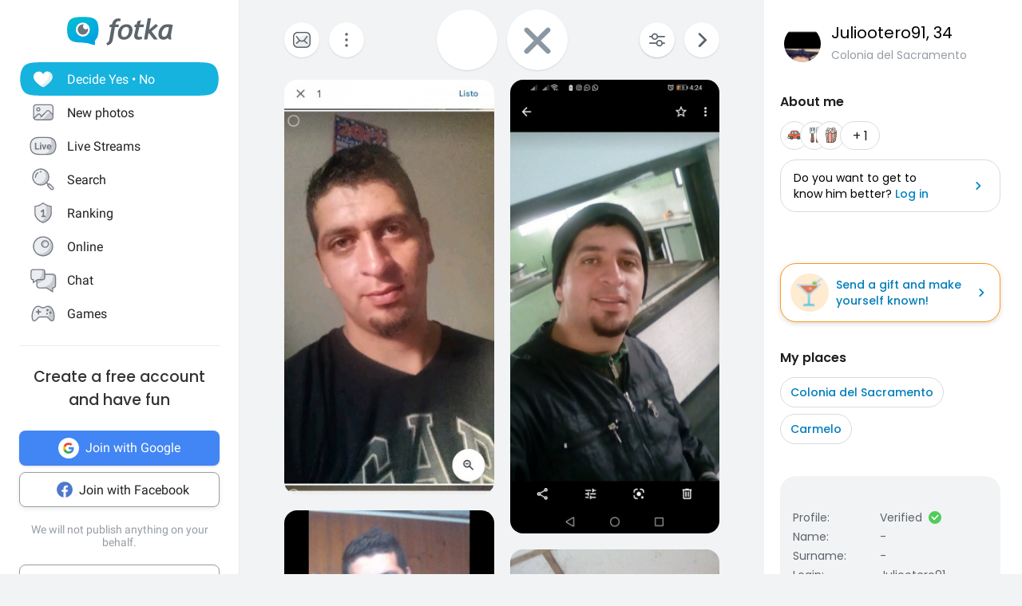

--- FILE ---
content_type: application/javascript
request_url: https://fotka.com/js/react/6193.f9bb65db5ad3da08d9dde.js
body_size: 29980
content:
!function(){try{var _="undefined"!=typeof window?window:"undefined"!=typeof global?global:"undefined"!=typeof self?self:{},s=(new Error).stack;s&&(_._sentryDebugIds=_._sentryDebugIds||{},_._sentryDebugIds[s]="5893bdba-189a-49c1-a598-b72a3e17d648",_._sentryDebugIdIdentifier="sentry-dbid-5893bdba-189a-49c1-a598-b72a3e17d648")}catch(_){}}();var _global="undefined"!=typeof window?window:"undefined"!=typeof global?global:"undefined"!=typeof self?self:{};_global.SENTRY_RELEASE={id:"9eaa222b69adcf30ca825d4b3f122f1d8d40f5d1"},(self.webpackChunkroot=self.webpackChunkroot||[]).push([[6193],{6193:(_,s,l)=>{l.r(s),l.d(s,{default:()=>K});var i=l(64467),e=l(5544),t=l(80045),c=(l(52675),l(2008),l(51629),l(48598),l(44114),l(67945),l(84185),l(83851),l(81278),l(79432),l(26099),l(98992),l(54520),l(3949),l(23500),l(5556)),r=l.n(c),d=l(96540),v=l(32389),a=l(46942),g=l.n(a),f=l(69733),o=l(4480),u=l(40715),b=l(81684),n=l(85072),p=l.n(n),h=l(97825),y=l.n(h),k=l(77659),I=l.n(k),S=l(55056),D=l.n(S),w=l(10540),G=l.n(w),V=l(41113),P=l.n(V),m=l(16909),j={};j.styleTagTransform=P(),j.setAttributes=D(),j.insert=I().bind(null,"head"),j.domAPI=y(),j.insertStyleElement=G(),p()(m.A,j);const E=m.A&&m.A.locals?m.A.locals:void 0;var x,R,A=l(92649),O=l(73931);function C(){return C=Object.assign?Object.assign.bind():function(_){for(var s=1;s<arguments.length;s++){var l=arguments[s];for(var i in l)Object.prototype.hasOwnProperty.call(l,i)&&(_[i]=l[i])}return _},C.apply(this,arguments)}const N=function(_){return d.createElement("svg",C({xmlns:"http://www.w3.org/2000/svg",viewBox:"0 0 48 48",xmlSpace:"preserve"},_),x||(x=d.createElement("style",null,".ic_yes_profile_voted_svg__st0{fill:#d7d7d7}.ic_yes_profile_voted_svg__st1{fill:#91e3ff}.ic_yes_profile_voted_svg__st2{fill:url(#ic_yes_profile_voted_svg__SVGID_1_)}.ic_yes_profile_voted_svg__st3{fill:#4bb9e2}.ic_yes_profile_voted_svg__st4{fill:#5c646b}.ic_yes_profile_voted_svg__st5{opacity:.8}.ic_yes_profile_voted_svg__st5,.ic_yes_profile_voted_svg__st6{fill:#e8e9eb}.ic_yes_profile_voted_svg__st7{fill:#fc486d}.ic_yes_profile_voted_svg__st8{fill-rule:evenodd;clip-rule:evenodd;fill:#31a6dd}.ic_yes_profile_voted_svg__st9{fill:#232528}.ic_yes_profile_voted_svg__st10{fill:#ff5975}.ic_yes_profile_voted_svg__st11{fill:url(#ic_yes_profile_voted_svg__SVGID_2_)}.ic_yes_profile_voted_svg__st12{fill:url(#ic_yes_profile_voted_svg__SVGID_3_)}.ic_yes_profile_voted_svg__st13{fill:none}.ic_yes_profile_voted_svg__st14{fill-rule:evenodd;clip-rule:evenodd;fill:url(#ic_yes_profile_voted_svg__SVGID_4_)}.ic_yes_profile_voted_svg__st15{fill:none;stroke:#5b5b5b;stroke-width:1.2;stroke-linecap:round;stroke-linejoin:round;stroke-miterlimit:10}.ic_yes_profile_voted_svg__st16{fill:url(#ic_yes_profile_voted_svg__SVGID_5_)}.ic_yes_profile_voted_svg__st17{fill-rule:evenodd;clip-rule:evenodd;fill:none}.ic_yes_profile_voted_svg__st18{fill:#fff}.ic_yes_profile_voted_svg__st19{fill:#e4e7ea}.ic_yes_profile_voted_svg__st20{fill-rule:evenodd;clip-rule:evenodd;fill:#30a4db}.ic_yes_profile_voted_svg__st21{fill:none;stroke:#5c646b;stroke-width:2}.ic_yes_profile_voted_svg__st22{opacity:.8}.ic_yes_profile_voted_svg__st23,.ic_yes_profile_voted_svg__st24{fill-rule:evenodd;clip-rule:evenodd;fill:#ebedf0}.ic_yes_profile_voted_svg__st24{fill:#c8ccd1}.ic_yes_profile_voted_svg__st25{fill:#767b84}.ic_yes_profile_voted_svg__st26{fill:#c8cbd0}.ic_yes_profile_voted_svg__st27{fill:#fff}.ic_yes_profile_voted_svg__st27,.ic_yes_profile_voted_svg__st28{fill-rule:evenodd;clip-rule:evenodd}.ic_yes_profile_voted_svg__st28,.ic_yes_profile_voted_svg__st29{opacity:.8;fill:#fff}.ic_yes_profile_voted_svg__st30,.ic_yes_profile_voted_svg__st31{fill-rule:evenodd;clip-rule:evenodd;fill:#48afd8}.ic_yes_profile_voted_svg__st31{fill:#47a8d2}.ic_yes_profile_voted_svg__st32{fill:none;stroke:#767b84;stroke-width:3;stroke-linecap:round}.ic_yes_profile_voted_svg__st33{fill-rule:evenodd;clip-rule:evenodd;fill:#b3b6bb}.ic_yes_profile_voted_svg__st34,.ic_yes_profile_voted_svg__st35{fill:none;stroke:#c8cbd0;stroke-width:3;stroke-linecap:round}.ic_yes_profile_voted_svg__st35{fill-rule:evenodd;clip-rule:evenodd;fill:#ff9d00;stroke:#ff9d00;stroke-linejoin:round}.ic_yes_profile_voted_svg__st36{stroke:#ffd400;stroke-miterlimit:10}.ic_yes_profile_voted_svg__st36,.ic_yes_profile_voted_svg__st37{fill:#ffd400}.ic_yes_profile_voted_svg__st38{fill:#ff0}.ic_yes_profile_voted_svg__st39{fill-rule:evenodd;clip-rule:evenodd;fill:#ddf0f8}.ic_yes_profile_voted_svg__st40{fill:url(#ic_yes_profile_voted_svg__SVGID_6_)}.ic_yes_profile_voted_svg__st41,.ic_yes_profile_voted_svg__st42,.ic_yes_profile_voted_svg__st43{fill:none;stroke:#48aed8;stroke-width:4}.ic_yes_profile_voted_svg__st42,.ic_yes_profile_voted_svg__st43{stroke:#48afd8;stroke-linecap:round}.ic_yes_profile_voted_svg__st43{stroke-linejoin:round}.ic_yes_profile_voted_svg__st44{fill:#48afd8}.ic_yes_profile_voted_svg__st45{fill:none;stroke:#48afd8;stroke-width:4}.ic_yes_profile_voted_svg__st46{fill:#ddf0f8}.ic_yes_profile_voted_svg__st47{fill:#fff;stroke:#48afd8;stroke-width:3}.ic_yes_profile_voted_svg__st47,.ic_yes_profile_voted_svg__st48,.ic_yes_profile_voted_svg__st49{stroke-linecap:round;stroke-linejoin:round}.ic_yes_profile_voted_svg__st48{fill-rule:evenodd;clip-rule:evenodd;fill:#fff;stroke:#fff}.ic_yes_profile_voted_svg__st49{stroke:#ff9d00;stroke-miterlimit:10}.ic_yes_profile_voted_svg__st49,.ic_yes_profile_voted_svg__st50{fill:#ff9d00}.ic_yes_profile_voted_svg__st51,.ic_yes_profile_voted_svg__st52{stroke-linecap:round;stroke-linejoin:round}.ic_yes_profile_voted_svg__st51{fill:none;stroke:#47a8d2;stroke-width:4}.ic_yes_profile_voted_svg__st52{fill:#48afd8;stroke:#48afd8}.ic_yes_profile_voted_svg__st53{fill:url(#ic_yes_profile_voted_svg__SVGID_7_)}.ic_yes_profile_voted_svg__st54{fill:url(#ic_yes_profile_voted_svg__SVGID_8_)}.ic_yes_profile_voted_svg__st55,.ic_yes_profile_voted_svg__st56{fill-rule:evenodd;clip-rule:evenodd;fill:#f2f9fc}.ic_yes_profile_voted_svg__st56{fill:#bcddeb}.ic_yes_profile_voted_svg__st57{fill:#3a9ecb}.ic_yes_profile_voted_svg__st58{fill:#6d6d6d}.ic_yes_profile_voted_svg__st59{fill:#bcddeb}.ic_yes_profile_voted_svg__st60{fill:#ff825b}.ic_yes_profile_voted_svg__st61{fill:#47a6d0}.ic_yes_profile_voted_svg__st62{fill:#48b5de}.ic_yes_profile_voted_svg__st63{fill:url(#ic_yes_profile_voted_svg__SVGID_9_)}.ic_yes_profile_voted_svg__st64{fill:#f2f9fc}.ic_yes_profile_voted_svg__st65{fill:#c8ccd1}.ic_yes_profile_voted_svg__st66{fill:#ebedf0}.ic_yes_profile_voted_svg__st67{fill:none;stroke:#767b84;stroke-width:4;stroke-linecap:round}.ic_yes_profile_voted_svg__st68{enable-background:new}.ic_yes_profile_voted_svg__st69,.ic_yes_profile_voted_svg__st70,.ic_yes_profile_voted_svg__st71{fill:none;stroke:#0085c2}.ic_yes_profile_voted_svg__st69{stroke-width:1.2}.ic_yes_profile_voted_svg__st70,.ic_yes_profile_voted_svg__st71{stroke-linecap:round}.ic_yes_profile_voted_svg__st71{stroke-width:1.2}.ic_yes_profile_voted_svg__st72{fill:#0085c2}.ic_yes_profile_voted_svg__st73,.ic_yes_profile_voted_svg__st74{fill:none;stroke:#5c646b;stroke-width:1.2}.ic_yes_profile_voted_svg__st75,.ic_yes_profile_voted_svg__st76{fill:none}.ic_yes_profile_voted_svg__st74,.ic_yes_profile_voted_svg__st75,.ic_yes_profile_voted_svg__st76{stroke-linecap:round}.ic_yes_profile_voted_svg__st75,.ic_yes_profile_voted_svg__st76{stroke:#fff;stroke-width:2}.ic_yes_profile_voted_svg__st75{stroke-linejoin:round}.ic_yes_profile_voted_svg__st76{stroke-miterlimit:10}.ic_yes_profile_voted_svg__st77{fill:#48abd8}.ic_yes_profile_voted_svg__st78,.ic_yes_profile_voted_svg__st79,.ic_yes_profile_voted_svg__st80{fill:none;stroke:#fff}.ic_yes_profile_voted_svg__st78{stroke-width:1.5;stroke-miterlimit:10}.ic_yes_profile_voted_svg__st79,.ic_yes_profile_voted_svg__st80{stroke-linecap:round}.ic_yes_profile_voted_svg__st79{stroke-width:1.5;stroke-miterlimit:10}.ic_yes_profile_voted_svg__st80{stroke-width:3}.ic_yes_profile_voted_svg__st81{fill:#8b97a2}.ic_yes_profile_voted_svg__st82{clip-path:url(#ic_yes_profile_voted_svg__SVGID_11_)}.ic_yes_profile_voted_svg__st83{fill:#2da2d9}.ic_yes_profile_voted_svg__st84{fill:#ff575f}.ic_yes_profile_voted_svg__st85,.ic_yes_profile_voted_svg__st86,.ic_yes_profile_voted_svg__st87{fill:none;stroke:#5c646b;stroke-width:1.5}.ic_yes_profile_voted_svg__st85{stroke-miterlimit:10}.ic_yes_profile_voted_svg__st86,.ic_yes_profile_voted_svg__st87{stroke-linecap:round}.ic_yes_profile_voted_svg__st86{stroke-linejoin:round}.ic_yes_profile_voted_svg__st87{stroke-miterlimit:10}.ic_yes_profile_voted_svg__st88{fill-rule:evenodd;clip-rule:evenodd;fill:#5c646b}.ic_yes_profile_voted_svg__st89{fill:none;stroke:#595d67;stroke-width:1.5}.ic_yes_profile_voted_svg__st90{fill-rule:evenodd;clip-rule:evenodd;fill:#595d67}.ic_yes_profile_voted_svg__st91{fill:#30a4db}.ic_yes_profile_voted_svg__st92,.ic_yes_profile_voted_svg__st93,.ic_yes_profile_voted_svg__st94{fill:none;stroke-width:1.5;stroke-linecap:round}.ic_yes_profile_voted_svg__st92{stroke:#fff;stroke-linejoin:round}.ic_yes_profile_voted_svg__st93,.ic_yes_profile_voted_svg__st94{stroke:#0085c2}.ic_yes_profile_voted_svg__st93{stroke-miterlimit:10}.ic_yes_profile_voted_svg__st94{stroke-linejoin:round}.ic_yes_profile_voted_svg__st95{stroke:#5c646b}.ic_yes_profile_voted_svg__st100,.ic_yes_profile_voted_svg__st95,.ic_yes_profile_voted_svg__st96,.ic_yes_profile_voted_svg__st97,.ic_yes_profile_voted_svg__st98,.ic_yes_profile_voted_svg__st99{fill:none;stroke-width:1.2;stroke-miterlimit:10}.ic_yes_profile_voted_svg__st96{stroke:#5c646b;stroke-linecap:round}.ic_yes_profile_voted_svg__st97,.ic_yes_profile_voted_svg__st98{stroke:#0085c2}.ic_yes_profile_voted_svg__st100,.ic_yes_profile_voted_svg__st98,.ic_yes_profile_voted_svg__st99{stroke-linecap:round}.ic_yes_profile_voted_svg__st100,.ic_yes_profile_voted_svg__st99{stroke-linejoin:round}.ic_yes_profile_voted_svg__st99{stroke:#5c646b}.ic_yes_profile_voted_svg__st100{stroke:#0085c2}.ic_yes_profile_voted_svg__st101{fill:#5b5b5b}.ic_yes_profile_voted_svg__st102{fill:#969da3}.ic_yes_profile_voted_svg__st103{fill:#b8bdbf}.ic_yes_profile_voted_svg__st104{fill:#eff0f2}.ic_yes_profile_voted_svg__st105{fill:#e1e1e2}.ic_yes_profile_voted_svg__st106,.ic_yes_profile_voted_svg__st107{fill:#d7d8d9}.ic_yes_profile_voted_svg__st107{fill-rule:evenodd;clip-rule:evenodd}.ic_yes_profile_voted_svg__st108,.ic_yes_profile_voted_svg__st109,.ic_yes_profile_voted_svg__st110{fill:none;stroke-linecap:round}.ic_yes_profile_voted_svg__st108{stroke:#b8bdbf;stroke-miterlimit:10}.ic_yes_profile_voted_svg__st109,.ic_yes_profile_voted_svg__st110{stroke:#5c646b;stroke-width:2}.ic_yes_profile_voted_svg__st110{stroke-linejoin:round}.ic_yes_profile_voted_svg__st111{fill:#533a3a;fill-opacity:0}.ic_yes_profile_voted_svg__st112{opacity:.85;fill:#fff}.ic_yes_profile_voted_svg__st113,.ic_yes_profile_voted_svg__st114{fill-rule:evenodd;clip-rule:evenodd;fill:url(#ic_yes_profile_voted_svg__SVGID_12_)}.ic_yes_profile_voted_svg__st114{fill:#7e5dec}.ic_yes_profile_voted_svg__st115{fill:#fc830b}.ic_yes_profile_voted_svg__st116{fill:#ff9914}.ic_yes_profile_voted_svg__st117{fill:#6f4de1}.ic_yes_profile_voted_svg__st117,.ic_yes_profile_voted_svg__st118,.ic_yes_profile_voted_svg__st119,.ic_yes_profile_voted_svg__st120{fill-rule:evenodd;clip-rule:evenodd}.ic_yes_profile_voted_svg__st118{opacity:.15;fill:#464d58}.ic_yes_profile_voted_svg__st119{fill:#787a87}.ic_yes_profile_voted_svg__st120{fill:#6e707e}.ic_yes_profile_voted_svg__st121{fill:none;stroke:#969da3;stroke-width:1.5;stroke-linecap:round}.ic_yes_profile_voted_svg__st122,.ic_yes_profile_voted_svg__st123{fill-rule:evenodd;clip-rule:evenodd;fill:url(#ic_yes_profile_voted_svg__SVGID_13_)}.ic_yes_profile_voted_svg__st123{fill:url(#ic_yes_profile_voted_svg__SVGID_14_)}.ic_yes_profile_voted_svg__st124{fill:url(#ic_yes_profile_voted_svg__SVGID_15_)}.ic_yes_profile_voted_svg__st125{fill:#31a6dd}.ic_yes_profile_voted_svg__st126{fill:#f13355}.ic_yes_profile_voted_svg__st127{fill:#fd4463}.ic_yes_profile_voted_svg__st128{fill:#fff;stroke:#fff;stroke-width:.2;stroke-miterlimit:10}.ic_yes_profile_voted_svg__st129{fill:#aee4f4}.ic_yes_profile_voted_svg__st130{fill:url(#ic_yes_profile_voted_svg__SVGID_16_)}.ic_yes_profile_voted_svg__st131{opacity:.9;fill:gray;enable-background:new}.ic_yes_profile_voted_svg__st132{fill:#ffe6b5;stroke:#ffd9a7;stroke-width:8}.ic_yes_profile_voted_svg__st133{fill:url(#ic_yes_profile_voted_svg__SVGID_17_)}.ic_yes_profile_voted_svg__st134{fill:url(#ic_yes_profile_voted_svg__SVGID_18_)}.ic_yes_profile_voted_svg__st135{fill:url(#ic_yes_profile_voted_svg__Ellipse_152_2_)}.ic_yes_profile_voted_svg__st136{stroke-linecap:round;stroke-linejoin:round}.ic_yes_profile_voted_svg__st136,.ic_yes_profile_voted_svg__st137{fill:none;stroke:#5b5b5b;stroke-width:2}.ic_yes_profile_voted_svg__st138,.ic_yes_profile_voted_svg__st139{fill:none;stroke:#5c646b;stroke-width:1.5;stroke-linecap:round}.ic_yes_profile_voted_svg__st139{fill:#fff;stroke-width:1.4778}.ic_yes_profile_voted_svg__st140{opacity:.4;fill:#9ba2a8}.ic_yes_profile_voted_svg__st141{fill:url(#ic_yes_profile_voted_svg__Rectangle_707_1_)}.ic_yes_profile_voted_svg__st142{opacity:.64;fill:#47aad4;enable-background:new}.ic_yes_profile_voted_svg__st143,.ic_yes_profile_voted_svg__st144{fill:#858d94}.ic_yes_profile_voted_svg__st144{opacity:.8;enable-background:new}.ic_yes_profile_voted_svg__st145{fill:url(#ic_yes_profile_voted_svg__Rectangle_1198_7_)}.ic_yes_profile_voted_svg__st146{fill:#6d767e}.ic_yes_profile_voted_svg__st147{fill:url(#ic_yes_profile_voted_svg__Path_2912_3_)}.ic_yes_profile_voted_svg__st148{fill:url(#ic_yes_profile_voted_svg__Path_2906_1_)}.ic_yes_profile_voted_svg__st149{fill:url(#ic_yes_profile_voted_svg__SVGID_19_)}.ic_yes_profile_voted_svg__st150{fill:url(#ic_yes_profile_voted_svg__SVGID_20_)}.ic_yes_profile_voted_svg__st151{fill:#dc483c}.ic_yes_profile_voted_svg__st151,.ic_yes_profile_voted_svg__st152,.ic_yes_profile_voted_svg__st153{fill-rule:evenodd;clip-rule:evenodd}.ic_yes_profile_voted_svg__st152{fill:#ffd141}.ic_yes_profile_voted_svg__st153{fill:#00a651}.ic_yes_profile_voted_svg__st154{fill:#f1f1f1}.ic_yes_profile_voted_svg__st155{fill:#4888f3}.ic_yes_profile_voted_svg__st156{fill:url(#ic_yes_profile_voted_svg__shape-base_1_)}.ic_yes_profile_voted_svg__st157{fill:url(#ic_yes_profile_voted_svg__body-outer-ring_1_)}.ic_yes_profile_voted_svg__st158{fill:url(#ic_yes_profile_voted_svg__body-outer-ring-shadow_1_)}.ic_yes_profile_voted_svg__st159{fill:url(#ic_yes_profile_voted_svg__tail-tip_1_)}.ic_yes_profile_voted_svg__st160{fill:url(#ic_yes_profile_voted_svg__globe-base_1_)}.ic_yes_profile_voted_svg__st161{fill:url(#ic_yes_profile_voted_svg__globe-shadow_1_)}.ic_yes_profile_voted_svg__st162{fill:url(#ic_yes_profile_voted_svg__ear_1_)}.ic_yes_profile_voted_svg__st163{fill:url(#ic_yes_profile_voted_svg__body_1_)}.ic_yes_profile_voted_svg__st164{fill:url(#ic_yes_profile_voted_svg__tail-flame_1_)}.ic_yes_profile_voted_svg__st165{fill:url(#ic_yes_profile_voted_svg__tail-small_1_)}.ic_yes_profile_voted_svg__st166{fill:url(#ic_yes_profile_voted_svg__cheek-tufts_1_)}.ic_yes_profile_voted_svg__st167{fill:url(#ic_yes_profile_voted_svg__overlay-yellow_1_)}.ic_yes_profile_voted_svg__st168{fill:#2196f3}.ic_yes_profile_voted_svg__st169{fill-rule:evenodd;clip-rule:evenodd;fill:#e81616}.ic_yes_profile_voted_svg__st170{fill:#0078d7}.ic_yes_profile_voted_svg__st171{fill:#e81616}.ic_yes_profile_voted_svg__st172{opacity:.2;fill-rule:evenodd;clip-rule:evenodd;fill:#959595;enable-background:new}.ic_yes_profile_voted_svg__st173{fill:url(#ic_yes_profile_voted_svg__Path_3123_14_)}.ic_yes_profile_voted_svg__st174{fill:url(#ic_yes_profile_voted_svg__Path_3124_14_)}.ic_yes_profile_voted_svg__st175{fill:url(#ic_yes_profile_voted_svg__Path_3125_15_)}.ic_yes_profile_voted_svg__st176{fill:url(#ic_yes_profile_voted_svg__SVGID_21_)}.ic_yes_profile_voted_svg__st177,.ic_yes_profile_voted_svg__st178{fill-rule:evenodd;clip-rule:evenodd;fill:url(#ic_yes_profile_voted_svg__Path_3127-2_11_)}.ic_yes_profile_voted_svg__st178{fill:url(#ic_yes_profile_voted_svg__Path_3127-2-2_8_)}.ic_yes_profile_voted_svg__st179{fill:url(#ic_yes_profile_voted_svg__SVGID_22_)}.ic_yes_profile_voted_svg__st180{fill:url(#ic_yes_profile_voted_svg__SVGID_23_)}.ic_yes_profile_voted_svg__st181{fill:url(#ic_yes_profile_voted_svg__SVGID_24_)}.ic_yes_profile_voted_svg__st182{fill:url(#ic_yes_profile_voted_svg__SVGID_25_)}.ic_yes_profile_voted_svg__st183{fill:url(#ic_yes_profile_voted_svg__SVGID_26_)}.ic_yes_profile_voted_svg__st184{opacity:.6;fill:#fff}.ic_yes_profile_voted_svg__st185{fill:url(#ic_yes_profile_voted_svg__SVGID_27_)}.ic_yes_profile_voted_svg__st186{fill:url(#ic_yes_profile_voted_svg__SVGID_28_)}.ic_yes_profile_voted_svg__st187{fill:url(#ic_yes_profile_voted_svg__SVGID_29_)}.ic_yes_profile_voted_svg__st188{fill:url(#ic_yes_profile_voted_svg__SVGID_30_)}.ic_yes_profile_voted_svg__st189{fill:url(#ic_yes_profile_voted_svg__SVGID_31_)}.ic_yes_profile_voted_svg__st190{fill:url(#ic_yes_profile_voted_svg__SVGID_32_)}.ic_yes_profile_voted_svg__st191{fill:none;stroke:#231f20;stroke-width:2.8822;stroke-miterlimit:10}.ic_yes_profile_voted_svg__st192{fill:url(#ic_yes_profile_voted_svg__Path_3123_15_)}.ic_yes_profile_voted_svg__st193{fill:url(#ic_yes_profile_voted_svg__Path_3124_15_)}.ic_yes_profile_voted_svg__st194{fill:url(#ic_yes_profile_voted_svg__Path_3125_16_)}.ic_yes_profile_voted_svg__st195{fill:url(#ic_yes_profile_voted_svg__SVGID_33_)}.ic_yes_profile_voted_svg__st196{fill:url(#ic_yes_profile_voted_svg__SVGID_34_)}.ic_yes_profile_voted_svg__st197{fill:url(#ic_yes_profile_voted_svg__SVGID_35_)}.ic_yes_profile_voted_svg__st198{fill:url(#ic_yes_profile_voted_svg__SVGID_36_)}.ic_yes_profile_voted_svg__st199{fill:url(#ic_yes_profile_voted_svg__SVGID_37_)}.ic_yes_profile_voted_svg__st200{fill:url(#ic_yes_profile_voted_svg__SVGID_38_)}.ic_yes_profile_voted_svg__st201{fill:url(#ic_yes_profile_voted_svg__Rectangle_1198_8_)}.ic_yes_profile_voted_svg__st202{opacity:.1;enable-background:new}.ic_yes_profile_voted_svg__st203{fill:url(#ic_yes_profile_voted_svg__Path_2980_8_)}.ic_yes_profile_voted_svg__st204,.ic_yes_profile_voted_svg__st205{fill:none;stroke:#00aa62;stroke-width:1.5}.ic_yes_profile_voted_svg__st205{stroke:#00915b}.ic_yes_profile_voted_svg__st206{fill:url(#ic_yes_profile_voted_svg__Rectangle_1201_4_)}.ic_yes_profile_voted_svg__st207{fill-rule:evenodd;clip-rule:evenodd;fill:#464d58}.ic_yes_profile_voted_svg__st208{opacity:.25;fill:#464d58}.ic_yes_profile_voted_svg__st209{fill:#4ec5ee}.ic_yes_profile_voted_svg__st210{fill:url(#ic_yes_profile_voted_svg__Path_2994_1_)}.ic_yes_profile_voted_svg__st211{fill:url(#ic_yes_profile_voted_svg__Path_2995_1_)}.ic_yes_profile_voted_svg__st212{opacity:.1;fill:#020202}.ic_yes_profile_voted_svg__st213{fill:none;stroke:#4abae3;stroke-width:2}.ic_yes_profile_voted_svg__st214{fill:none;stroke:#bfe2f1;stroke-miterlimit:10}.ic_yes_profile_voted_svg__st215{fill:url(#ic_yes_profile_voted_svg__Path_2971_12_)}.ic_yes_profile_voted_svg__st216{fill-rule:evenodd;clip-rule:evenodd;fill:url(#ic_yes_profile_voted_svg__Path_2972_16_)}.ic_yes_profile_voted_svg__st217{opacity:.3}.ic_yes_profile_voted_svg__st218{fill-rule:evenodd;clip-rule:evenodd;fill:#3a9ecb}.ic_yes_profile_voted_svg__st219{fill:url(#ic_yes_profile_voted_svg__SVGID_39_)}.ic_yes_profile_voted_svg__st220{fill:url(#ic_yes_profile_voted_svg__SVGID_40_)}.ic_yes_profile_voted_svg__st221{fill:#4abae3}.ic_yes_profile_voted_svg__st222{fill:#68727d}.ic_yes_profile_voted_svg__st223,.ic_yes_profile_voted_svg__st224{opacity:.7;fill:#fff;enable-background:new}.ic_yes_profile_voted_svg__st224{fill:#5c646b}.ic_yes_profile_voted_svg__st225{fill:url(#ic_yes_profile_voted_svg__Path_1823_4_)}.ic_yes_profile_voted_svg__st226{fill:url(#ic_yes_profile_voted_svg__Rectangle_1198_12_)}.ic_yes_profile_voted_svg__st227{fill:url(#ic_yes_profile_voted_svg__Path_2980_9_)}.ic_yes_profile_voted_svg__st228{fill:#00915b}.ic_yes_profile_voted_svg__st229{fill:#00aa62}.ic_yes_profile_voted_svg__st230{fill:url(#ic_yes_profile_voted_svg__Rectangle_1198_13_)}.ic_yes_profile_voted_svg__st231{fill:url(#ic_yes_profile_voted_svg__Path_2980_10_)}.ic_yes_profile_voted_svg__st232{fill:url(#ic_yes_profile_voted_svg__Path_877_4_)}.ic_yes_profile_voted_svg__st233{fill:url(#ic_yes_profile_voted_svg__Rectangle_1201_13_)}.ic_yes_profile_voted_svg__st234{fill:url(#ic_yes_profile_voted_svg__Rectangle_1201_14_)}.ic_yes_profile_voted_svg__st235,.ic_yes_profile_voted_svg__st236{fill-rule:evenodd;clip-rule:evenodd;fill:url(#ic_yes_profile_voted_svg__Path_3176_2_)}.ic_yes_profile_voted_svg__st236{opacity:.15;fill:#394c61;enable-background:new}.ic_yes_profile_voted_svg__st237{fill:url(#ic_yes_profile_voted_svg__Path_3123_16_)}.ic_yes_profile_voted_svg__st238{fill:url(#ic_yes_profile_voted_svg__Path_3124_16_)}.ic_yes_profile_voted_svg__st239{fill:url(#ic_yes_profile_voted_svg__Path_3125_17_)}.ic_yes_profile_voted_svg__st240{fill:url(#ic_yes_profile_voted_svg__SVGID_41_)}.ic_yes_profile_voted_svg__st241,.ic_yes_profile_voted_svg__st242{fill-rule:evenodd;clip-rule:evenodd;fill:url(#ic_yes_profile_voted_svg__Path_3127-2_12_)}.ic_yes_profile_voted_svg__st242{fill:url(#ic_yes_profile_voted_svg__Path_3127-2-2_9_)}.ic_yes_profile_voted_svg__st243{fill:url(#ic_yes_profile_voted_svg__SVGID_42_)}.ic_yes_profile_voted_svg__st244{fill:url(#ic_yes_profile_voted_svg__SVGID_43_)}.ic_yes_profile_voted_svg__st245{fill:url(#ic_yes_profile_voted_svg__SVGID_44_)}.ic_yes_profile_voted_svg__st246{fill:url(#ic_yes_profile_voted_svg__SVGID_45_)}.ic_yes_profile_voted_svg__st247{fill:url(#ic_yes_profile_voted_svg__SVGID_46_)}.ic_yes_profile_voted_svg__st248{fill:#d93175}.ic_yes_profile_voted_svg__st249{fill:#4e78ce}.ic_yes_profile_voted_svg__st250{fill:url(#ic_yes_profile_voted_svg__Path_877_5_)}.ic_yes_profile_voted_svg__st251{fill:url(#ic_yes_profile_voted_svg__Path_3123_17_)}.ic_yes_profile_voted_svg__st252{fill:url(#ic_yes_profile_voted_svg__Path_3124_17_)}.ic_yes_profile_voted_svg__st253{fill:url(#ic_yes_profile_voted_svg__Path_3125_18_)}.ic_yes_profile_voted_svg__st254{fill:url(#ic_yes_profile_voted_svg__SVGID_47_)}.ic_yes_profile_voted_svg__st255,.ic_yes_profile_voted_svg__st256{fill-rule:evenodd;clip-rule:evenodd;fill:url(#ic_yes_profile_voted_svg__Path_3127-2_13_)}.ic_yes_profile_voted_svg__st256{fill:url(#ic_yes_profile_voted_svg__Path_3127-2-2_10_)}.ic_yes_profile_voted_svg__st257{fill:url(#ic_yes_profile_voted_svg__SVGID_48_)}.ic_yes_profile_voted_svg__st258{fill:url(#ic_yes_profile_voted_svg__SVGID_49_)}.ic_yes_profile_voted_svg__st259{fill:url(#ic_yes_profile_voted_svg__SVGID_50_)}.ic_yes_profile_voted_svg__st260{fill:url(#ic_yes_profile_voted_svg__SVGID_51_)}.ic_yes_profile_voted_svg__st261{fill:url(#ic_yes_profile_voted_svg__SVGID_52_)}.ic_yes_profile_voted_svg__st262{fill:url(#ic_yes_profile_voted_svg__Rectangle_1201_15_)}.ic_yes_profile_voted_svg__st263{fill:url(#ic_yes_profile_voted_svg__Rectangle_1201_16_)}.ic_yes_profile_voted_svg__st264{fill-rule:evenodd;clip-rule:evenodd;fill:url(#ic_yes_profile_voted_svg__Path_3176_3_)}.ic_yes_profile_voted_svg__st265{fill:url(#ic_yes_profile_voted_svg__SVGID_53_)}.ic_yes_profile_voted_svg__st266{fill:#ccefef}.ic_yes_profile_voted_svg__st267{fill:#97dfe2}.ic_yes_profile_voted_svg__st268{opacity:.25;fill:#4abae3;enable-background:new}.ic_yes_profile_voted_svg__st269{fill:url(#ic_yes_profile_voted_svg__SVGID_54_)}.ic_yes_profile_voted_svg__st270{fill:none;stroke:#5c646b;stroke-width:1.5}.ic_yes_profile_voted_svg__st271{fill:url(#ic_yes_profile_voted_svg__SVGID_55_)}.ic_yes_profile_voted_svg__st272{fill-rule:evenodd;clip-rule:evenodd;fill:url(#ic_yes_profile_voted_svg__Blue_copy_1_)}.ic_yes_profile_voted_svg__st273{fill:url(#ic_yes_profile_voted_svg__Path_2971_14_)}.ic_yes_profile_voted_svg__st274{fill-rule:evenodd;clip-rule:evenodd;fill:url(#ic_yes_profile_voted_svg__Path_2972_18_)}.ic_yes_profile_voted_svg__st275{fill:url(#ic_yes_profile_voted_svg__Rectangle_1198_14_)}.ic_yes_profile_voted_svg__st276{fill:url(#ic_yes_profile_voted_svg__Path_2980_11_)}.ic_yes_profile_voted_svg__st277{fill:url(#ic_yes_profile_voted_svg__Rectangle_1201_17_)}.ic_yes_profile_voted_svg__st278{fill:url(#ic_yes_profile_voted_svg__Path_877_6_)}.ic_yes_profile_voted_svg__st279{fill:none;stroke:#c2d0ed;stroke-miterlimit:10}.ic_yes_profile_voted_svg__st280{fill-rule:evenodd;clip-rule:evenodd;fill:url(#ic_yes_profile_voted_svg__Path_2972_19_)}.ic_yes_profile_voted_svg__st281,.ic_yes_profile_voted_svg__st282{fill:none;stroke:#b3ead0;stroke-miterlimit:10}.ic_yes_profile_voted_svg__st282{stroke:#ffc5cf}.ic_yes_profile_voted_svg__st283{fill:url(#ic_yes_profile_voted_svg__Path_3123_18_)}.ic_yes_profile_voted_svg__st284{fill:url(#ic_yes_profile_voted_svg__Path_3124_18_)}.ic_yes_profile_voted_svg__st285{fill:url(#ic_yes_profile_voted_svg__Path_3125_19_)}.ic_yes_profile_voted_svg__st286{fill:url(#ic_yes_profile_voted_svg__SVGID_56_)}.ic_yes_profile_voted_svg__st287,.ic_yes_profile_voted_svg__st288{fill-rule:evenodd;clip-rule:evenodd;fill:url(#ic_yes_profile_voted_svg__Path_3127-2_14_)}.ic_yes_profile_voted_svg__st288{fill:url(#ic_yes_profile_voted_svg__Path_3127-2-2_11_)}.ic_yes_profile_voted_svg__st289{fill:url(#ic_yes_profile_voted_svg__SVGID_57_)}.ic_yes_profile_voted_svg__st290{fill:url(#ic_yes_profile_voted_svg__SVGID_58_)}.ic_yes_profile_voted_svg__st291{fill:url(#ic_yes_profile_voted_svg__SVGID_59_)}.ic_yes_profile_voted_svg__st292{fill:url(#ic_yes_profile_voted_svg__SVGID_60_)}.ic_yes_profile_voted_svg__st293{fill:url(#ic_yes_profile_voted_svg__SVGID_61_)}.ic_yes_profile_voted_svg__st294,.ic_yes_profile_voted_svg__st295{fill:none;stroke:#feccbb;stroke-miterlimit:10}.ic_yes_profile_voted_svg__st295{stroke:#c6c9cb}.ic_yes_profile_voted_svg__st296{fill:url(#ic_yes_profile_voted_svg__Rectangle_1201_18_)}.ic_yes_profile_voted_svg__st297,.ic_yes_profile_voted_svg__st298{fill-rule:evenodd;clip-rule:evenodd;fill:url(#ic_yes_profile_voted_svg__SVGID_62_)}.ic_yes_profile_voted_svg__st298{fill:url(#ic_yes_profile_voted_svg__SVGID_63_)}.ic_yes_profile_voted_svg__st299{fill:url(#ic_yes_profile_voted_svg__Rectangle_1206_4_)}.ic_yes_profile_voted_svg__st300{fill-rule:evenodd;clip-rule:evenodd;fill:url(#ic_yes_profile_voted_svg__Path_3022_3_)}.ic_yes_profile_voted_svg__st301{opacity:.67;fill:#f24764;enable-background:new}.ic_yes_profile_voted_svg__st302,.ic_yes_profile_voted_svg__st303{fill:none;stroke:#b2dfdb;stroke-miterlimit:10}.ic_yes_profile_voted_svg__st303{stroke:#f4c0d5}.ic_yes_profile_voted_svg__st304{fill:url(#ic_yes_profile_voted_svg__SVGID_64_)}.ic_yes_profile_voted_svg__st305{fill-rule:evenodd;clip-rule:evenodd;fill:url(#ic_yes_profile_voted_svg__SVGID_65_)}.ic_yes_profile_voted_svg__st306{fill:url(#ic_yes_profile_voted_svg__Path_2971_15_)}.ic_yes_profile_voted_svg__st307{fill-rule:evenodd;clip-rule:evenodd;fill:url(#ic_yes_profile_voted_svg__Path_2972_20_)}.ic_yes_profile_voted_svg__st308{fill:url(#ic_yes_profile_voted_svg__friend_man-8_7_)}.ic_yes_profile_voted_svg__st309{fill:#4ec6ef}.ic_yes_profile_voted_svg__st310{fill:#4bbce5}.ic_yes_profile_voted_svg__st311,.ic_yes_profile_voted_svg__st312{fill-rule:evenodd;clip-rule:evenodd;fill:#36afe1}.ic_yes_profile_voted_svg__st312{fill:#4ec6ef}.ic_yes_profile_voted_svg__st313{fill:#48b4e2}.ic_yes_profile_voted_svg__st314{fill:#97a1ac}.ic_yes_profile_voted_svg__st315{fill:#7b8894}.ic_yes_profile_voted_svg__st316{fill:url(#ic_yes_profile_voted_svg__SVGID_66_)}.ic_yes_profile_voted_svg__st317{fill:url(#ic_yes_profile_voted_svg__SVGID_67_)}.ic_yes_profile_voted_svg__st318{fill:url(#ic_yes_profile_voted_svg__SVGID_68_)}.ic_yes_profile_voted_svg__st319{fill:url(#ic_yes_profile_voted_svg__SVGID_69_)}.ic_yes_profile_voted_svg__st320,.ic_yes_profile_voted_svg__st321{opacity:.5;fill:#a7acaf}.ic_yes_profile_voted_svg__st321{fill:#fff}.ic_yes_profile_voted_svg__st322{fill:url(#ic_yes_profile_voted_svg__SVGID_70_)}.ic_yes_profile_voted_svg__st323{fill:#f6bc04}.ic_yes_profile_voted_svg__st324{fill:#ea4335}.ic_yes_profile_voted_svg__st325{fill:#4285f4}.ic_yes_profile_voted_svg__st326{fill:#34a853}.ic_yes_profile_voted_svg__st327{fill:none;stroke:#fff;stroke-miterlimit:10}.ic_yes_profile_voted_svg__st328{fill:url(#ic_yes_profile_voted_svg__SVGID_71_)}.ic_yes_profile_voted_svg__st329{fill:url(#ic_yes_profile_voted_svg__SVGID_72_)}.ic_yes_profile_voted_svg__st330{fill:url(#ic_yes_profile_voted_svg__Rectangle_1296_2_)}.ic_yes_profile_voted_svg__st331{fill:url(#ic_yes_profile_voted_svg__Rectangle_1206_5_)}.ic_yes_profile_voted_svg__st332{fill-rule:evenodd;clip-rule:evenodd;fill:url(#ic_yes_profile_voted_svg__Path_3022_4_)}.ic_yes_profile_voted_svg__st333{fill:url(#ic_yes_profile_voted_svg__SVGID_73_)}.ic_yes_profile_voted_svg__st336{fill:url(#ic_yes_profile_voted_svg__Path_1823_5_)}.ic_yes_profile_voted_svg__st337{fill:url(#ic_yes_profile_voted_svg__SVGID_74_)}.ic_yes_profile_voted_svg__st338{fill:url(#ic_yes_profile_voted_svg__Path_3216_10_)}.ic_yes_profile_voted_svg__st339{fill:url(#ic_yes_profile_voted_svg__SVGID_75_)}.ic_yes_profile_voted_svg__st340{fill:url(#ic_yes_profile_voted_svg__Path_3216_11_)}.ic_yes_profile_voted_svg__st341{fill:url(#ic_yes_profile_voted_svg__Path_3215_9_)}.ic_yes_profile_voted_svg__st342{fill:url(#ic_yes_profile_voted_svg__Path_3215_10_)}.ic_yes_profile_voted_svg__st343{fill:url(#ic_yes_profile_voted_svg__Path_3216_12_)}.ic_yes_profile_voted_svg__st344{fill:url(#ic_yes_profile_voted_svg__Rectangle_1329_2_)}.ic_yes_profile_voted_svg__st345{fill:url(#ic_yes_profile_voted_svg__Rectangle_1198_15_)}.ic_yes_profile_voted_svg__st346{fill:url(#ic_yes_profile_voted_svg__Path_2980_12_)}.ic_yes_profile_voted_svg__st347{fill:url(#ic_yes_profile_voted_svg__SVGID_76_)}.ic_yes_profile_voted_svg__st348{fill:url(#ic_yes_profile_voted_svg__Path_3123_19_)}.ic_yes_profile_voted_svg__st349{fill:url(#ic_yes_profile_voted_svg__Path_3124_19_)}.ic_yes_profile_voted_svg__st350{fill:url(#ic_yes_profile_voted_svg__Path_3125_20_)}.ic_yes_profile_voted_svg__st351{fill:url(#ic_yes_profile_voted_svg__SVGID_77_)}.ic_yes_profile_voted_svg__st352,.ic_yes_profile_voted_svg__st353{fill-rule:evenodd;clip-rule:evenodd;fill:url(#ic_yes_profile_voted_svg__Path_3127-2_15_)}.ic_yes_profile_voted_svg__st353{fill:url(#ic_yes_profile_voted_svg__Path_3127-2-2_12_)}.ic_yes_profile_voted_svg__st354{fill:url(#ic_yes_profile_voted_svg__SVGID_78_)}.ic_yes_profile_voted_svg__st355{fill:url(#ic_yes_profile_voted_svg__SVGID_79_)}.ic_yes_profile_voted_svg__st356{fill:url(#ic_yes_profile_voted_svg__SVGID_80_)}.ic_yes_profile_voted_svg__st357{fill:url(#ic_yes_profile_voted_svg__SVGID_81_)}.ic_yes_profile_voted_svg__st358{fill:url(#ic_yes_profile_voted_svg__SVGID_82_)}.ic_yes_profile_voted_svg__st359{fill:#9ba2a8}.ic_yes_profile_voted_svg__st360{opacity:.4}.ic_yes_profile_voted_svg__st361{fill-rule:evenodd;clip-rule:evenodd;fill:#858d94}.ic_yes_profile_voted_svg__st362{fill:#f87a80}.ic_yes_profile_voted_svg__st363{fill:#48b3dc}.ic_yes_profile_voted_svg__st364{fill:#ffaa3b}.ic_yes_profile_voted_svg__st365,.ic_yes_profile_voted_svg__st366{enable-background:new}.ic_yes_profile_voted_svg__st365{opacity:.2;fill:#e7eaec}.ic_yes_profile_voted_svg__st366{opacity:.8;fill-rule:evenodd;clip-rule:evenodd}.ic_yes_profile_voted_svg__st366,.ic_yes_profile_voted_svg__st367{fill:#c5c9cd}.ic_yes_profile_voted_svg__st368{opacity:.2}.ic_yes_profile_voted_svg__st369{fill:#e7eaec}.ic_yes_profile_voted_svg__st370{fill-rule:evenodd;clip-rule:evenodd;fill:#c5c9cd}.ic_yes_profile_voted_svg__st371{opacity:.15;fill:#9ba2a8}.ic_yes_profile_voted_svg__st371,.ic_yes_profile_voted_svg__st372,.ic_yes_profile_voted_svg__st373{enable-background:new}.ic_yes_profile_voted_svg__st372{opacity:.4;fill:#fff}.ic_yes_profile_voted_svg__st373{opacity:.25;fill:#7a7f87}.ic_yes_profile_voted_svg__st374{opacity:.2;fill:#9ba2a8}.ic_yes_profile_voted_svg__st375{fill:#fff;enable-background:new}.ic_yes_profile_voted_svg__st376{fill-rule:evenodd;clip-rule:evenodd;fill:url(#ic_yes_profile_voted_svg__SVGID_83_)}.ic_yes_profile_voted_svg__st377{fill:url(#ic_yes_profile_voted_svg__SVGID_84_)}.ic_yes_profile_voted_svg__st378{fill:url(#ic_yes_profile_voted_svg__SVGID_85_)}.ic_yes_profile_voted_svg__st379{opacity:.5;fill:#f90000}.ic_yes_profile_voted_svg__st380{fill:#f04167}.ic_yes_profile_voted_svg__st381{fill:url(#ic_yes_profile_voted_svg__SVGID_86_)}.ic_yes_profile_voted_svg__st382{fill:url(#ic_yes_profile_voted_svg__SVGID_87_)}.ic_yes_profile_voted_svg__st383{fill:#ff9227}.ic_yes_profile_voted_svg__st384{fill:url(#ic_yes_profile_voted_svg__SVGID_88_)}.ic_yes_profile_voted_svg__st385{fill:#808a9c}.ic_yes_profile_voted_svg__st386,.ic_yes_profile_voted_svg__st387{opacity:.17;fill-rule:evenodd;clip-rule:evenodd;fill:#464d58;enable-background:new}.ic_yes_profile_voted_svg__st387{opacity:.75;fill:#fff}.ic_yes_profile_voted_svg__st388{opacity:.87;fill:#fff}.ic_yes_profile_voted_svg__st389{fill:#fd8f12}.ic_yes_profile_voted_svg__st390{fill:#ffd8a3}.ic_yes_profile_voted_svg__st391{fill:none;stroke:#fff;stroke-width:1.2}.ic_yes_profile_voted_svg__st392{fill:#fefefe}.ic_yes_profile_voted_svg__st393{fill:#cce8f2}.ic_yes_profile_voted_svg__st394{fill:#8660ec}.ic_yes_profile_voted_svg__st395,.ic_yes_profile_voted_svg__st396{enable-background:new}.ic_yes_profile_voted_svg__st395{opacity:.3;fill-rule:evenodd;clip-rule:evenodd;fill:#805eec}.ic_yes_profile_voted_svg__st396,.ic_yes_profile_voted_svg__st397{opacity:.75;fill:#fff}.ic_yes_profile_voted_svg__st397{opacity:.9}.ic_yes_profile_voted_svg__st398{fill:url(#ic_yes_profile_voted_svg__Path_1781-2_4_)}.ic_yes_profile_voted_svg__st399{fill:url(#ic_yes_profile_voted_svg__Path_4639_2_)}.ic_yes_profile_voted_svg__st400{fill:url(#ic_yes_profile_voted_svg__Path_3123_20_)}.ic_yes_profile_voted_svg__st401{fill:url(#ic_yes_profile_voted_svg__Path_3124_20_)}.ic_yes_profile_voted_svg__st402{fill:url(#ic_yes_profile_voted_svg__Path_3125_21_)}.ic_yes_profile_voted_svg__st403{fill:url(#ic_yes_profile_voted_svg__SVGID_89_)}.ic_yes_profile_voted_svg__st404{fill:url(#ic_yes_profile_voted_svg__SVGID_90_)}.ic_yes_profile_voted_svg__st405{fill:url(#ic_yes_profile_voted_svg__SVGID_91_)}.ic_yes_profile_voted_svg__st406{fill:url(#ic_yes_profile_voted_svg__SVGID_92_)}.ic_yes_profile_voted_svg__st407{fill:url(#ic_yes_profile_voted_svg__SVGID_93_)}.ic_yes_profile_voted_svg__st408{fill:url(#ic_yes_profile_voted_svg__SVGID_94_)}.ic_yes_profile_voted_svg__st409{fill:url(#ic_yes_profile_voted_svg__Rectangle_191-2_3_)}.ic_yes_profile_voted_svg__st410{fill:url(#ic_yes_profile_voted_svg__Path_4665-2_2_)}.ic_yes_profile_voted_svg__st411{fill:url(#ic_yes_profile_voted_svg__Path_1781-2_5_)}.ic_yes_profile_voted_svg__st412{fill:url(#ic_yes_profile_voted_svg__SVGID_95_)}.ic_yes_profile_voted_svg__st413{fill:url(#ic_yes_profile_voted_svg__Ellipse_351-2_8_)}.ic_yes_profile_voted_svg__st414{fill:url(#ic_yes_profile_voted_svg__Ellipse_351-2_9_)}.ic_yes_profile_voted_svg__st415{fill:url(#ic_yes_profile_voted_svg__Ellipse_351-2_10_)}.ic_yes_profile_voted_svg__st416{fill:url(#ic_yes_profile_voted_svg__Ellipse_351-2_11_)}.ic_yes_profile_voted_svg__st417{fill:url(#ic_yes_profile_voted_svg__Path_3206_2_)}.ic_yes_profile_voted_svg__st418{fill:#e33e5e}.ic_yes_profile_voted_svg__st419{fill:#656769}.ic_yes_profile_voted_svg__st420{fill:#525252}.ic_yes_profile_voted_svg__st421{fill:#45413c}.ic_yes_profile_voted_svg__st422{fill:#87898c}.ic_yes_profile_voted_svg__st423{fill:#f2c100}.ic_yes_profile_voted_svg__st424{fill:#ffe500}.ic_yes_profile_voted_svg__st425{fill:#fff48c}.ic_yes_profile_voted_svg__st426{fill:#a86c4d}.ic_yes_profile_voted_svg__st427{fill:#724f3d}.ic_yes_profile_voted_svg__st428{fill:#bf8256}.ic_yes_profile_voted_svg__st429{fill:#dea47a}.ic_yes_profile_voted_svg__st430{fill:#ff6682}.ic_yes_profile_voted_svg__st431{fill:#f1446d}.ic_yes_profile_voted_svg__st432{fill:#ffd1d9}.ic_yes_profile_voted_svg__st433{fill:#4acfff}.ic_yes_profile_voted_svg__st434{fill:#00b8f0}.ic_yes_profile_voted_svg__st435{fill:#ffdf3d}.ic_yes_profile_voted_svg__st436{fill:#e0e0e0}.ic_yes_profile_voted_svg__st437{fill:#f0f0f0}.ic_yes_profile_voted_svg__st438{fill:#b8ecff}.ic_yes_profile_voted_svg__st439{fill:#80ddff}.ic_yes_profile_voted_svg__st440{fill:#e5feff}.ic_yes_profile_voted_svg__st441{fill:#bdbec0}.ic_yes_profile_voted_svg__st442{fill:#ffc44d}.ic_yes_profile_voted_svg__st443{fill:#ffdb94}.ic_yes_profile_voted_svg__st444{fill:#ffae20}.ic_yes_profile_voted_svg__st445{fill:#ffef9e}.ic_yes_profile_voted_svg__st446{fill:#ae6641}.ic_yes_profile_voted_svg__st447{fill:#ffbd86}.ic_yes_profile_voted_svg__st448{fill:#f6a96c}.ic_yes_profile_voted_svg__st449{fill:#ff617e}.ic_yes_profile_voted_svg__st450{fill:#db2c56}.ic_yes_profile_voted_svg__st451{fill:#ffb0ca}.ic_yes_profile_voted_svg__st452{fill:#de926a}.ic_yes_profile_voted_svg__st453{fill:#fffef2}.ic_yes_profile_voted_svg__st454{fill:#daedf7}.ic_yes_profile_voted_svg__st455{fill:#a6fbff}.ic_yes_profile_voted_svg__st456{fill:#ff6242}.ic_yes_profile_voted_svg__st457{fill:#ff866e}.ic_yes_profile_voted_svg__st458{fill:#c0dceb}.ic_yes_profile_voted_svg__st459{fill:#debb7e}.ic_yes_profile_voted_svg__st460{fill:#f0d5a8}.ic_yes_profile_voted_svg__st461{fill:#b89558}.ic_yes_profile_voted_svg__st462{fill:#dceeff}.ic_yes_profile_voted_svg__st463{fill:#b0d6f3}.ic_yes_profile_voted_svg__st464{fill:#d91a41}.ic_yes_profile_voted_svg__st465{fill:#f14e6f}.ic_yes_profile_voted_svg__st466{fill:#ffe14b}.ic_yes_profile_voted_svg__st467{fill:#ffc600}.ic_yes_profile_voted_svg__st468{fill:#ffa738}.ic_yes_profile_voted_svg__st469{fill:#f3e5ce}.ic_yes_profile_voted_svg__st470{fill:#e04122}.ic_yes_profile_voted_svg__st471{fill:#4dc7f0}.ic_yes_profile_voted_svg__st472{fill:#dfdfdf}.ic_yes_profile_voted_svg__st473{fill:#c1cdd3}.ic_yes_profile_voted_svg__st474{fill:#84879c}.ic_yes_profile_voted_svg__st475{fill:#707583}.ic_yes_profile_voted_svg__st476{fill:#0097d9}.ic_yes_profile_voted_svg__st477{fill:none;stroke:#45413c;stroke-width:.6;stroke-linecap:round;stroke-linejoin:round}.ic_yes_profile_voted_svg__st478{fill:#e5f8ff}.ic_yes_profile_voted_svg__st479{fill:none;stroke:#231f20;stroke-width:.1;stroke-miterlimit:10}.ic_yes_profile_voted_svg__st480{stroke-linejoin:round}.ic_yes_profile_voted_svg__st480,.ic_yes_profile_voted_svg__st481,.ic_yes_profile_voted_svg__st482{fill:none;stroke:#0085c2;stroke-width:2;stroke-linecap:round}.ic_yes_profile_voted_svg__st482{stroke:#45413c;stroke-width:.6;stroke-linejoin:round;stroke-miterlimit:10}.ic_yes_profile_voted_svg__st483{fill:url(#ic_yes_profile_voted_svg__SVGID_96_)}.ic_yes_profile_voted_svg__st484{fill:#969da4}.ic_yes_profile_voted_svg__st485{fill:url(#ic_yes_profile_voted_svg__Path_4640_1_)}.ic_yes_profile_voted_svg__st486{opacity:.15;fill:#ffa41f;enable-background:new}.ic_yes_profile_voted_svg__st487{fill:#2b3239}.ic_yes_profile_voted_svg__st488{fill:#ffbc39}.ic_yes_profile_voted_svg__st489{opacity:.3;fill:#9ba2a8}.ic_yes_profile_voted_svg__st490,.ic_yes_profile_voted_svg__st491{fill:none;stroke:#767b84;stroke-width:2;stroke-linecap:round;stroke-linejoin:round}.ic_yes_profile_voted_svg__st491{fill:#ff575f}.ic_yes_profile_voted_svg__st492{fill:url(#ic_yes_profile_voted_svg__Rectangle_707_3_)}.ic_yes_profile_voted_svg__st493{fill:#5fbee3}.ic_yes_profile_voted_svg__st494{fill:#51b2da}.ic_yes_profile_voted_svg__st495{fill:#ff7b81}.ic_yes_profile_voted_svg__st496{fill:#ebc3b3}.ic_yes_profile_voted_svg__st497{fill:#efb7a6}.ic_yes_profile_voted_svg__st498{fill:none;stroke:#cd7769;stroke-width:2;stroke-miterlimit:10}.ic_yes_profile_voted_svg__st499{fill:#fce3dd}.ic_yes_profile_voted_svg__st500{fill:#5ab7db}.ic_yes_profile_voted_svg__st501{fill:url(#ic_yes_profile_voted_svg__SVGID_97_)}.ic_yes_profile_voted_svg__st502{fill:url(#ic_yes_profile_voted_svg__SVGID_98_)}.ic_yes_profile_voted_svg__st503{fill:url(#ic_yes_profile_voted_svg__SVGID_99_)}.ic_yes_profile_voted_svg__st504{fill:url(#ic_yes_profile_voted_svg__SVGID_100_)}.ic_yes_profile_voted_svg__st505{fill:url(#ic_yes_profile_voted_svg__SVGID_101_)}.ic_yes_profile_voted_svg__st506{fill:url(#ic_yes_profile_voted_svg__SVGID_102_)}.ic_yes_profile_voted_svg__st507{fill:#e63e47}.ic_yes_profile_voted_svg__st508{fill-rule:evenodd;clip-rule:evenodd;fill:#ff575f}.ic_yes_profile_voted_svg__st509{fill:url(#ic_yes_profile_voted_svg__SVGID_103_)}.ic_yes_profile_voted_svg__st510{fill:url(#ic_yes_profile_voted_svg__SVGID_104_)}.ic_yes_profile_voted_svg__st511{fill:url(#ic_yes_profile_voted_svg__SVGID_105_)}.ic_yes_profile_voted_svg__st512{fill:url(#ic_yes_profile_voted_svg__SVGID_106_)}.ic_yes_profile_voted_svg__st513{fill:url(#ic_yes_profile_voted_svg__SVGID_107_)}.ic_yes_profile_voted_svg__st514{fill:url(#ic_yes_profile_voted_svg__SVGID_108_)}.ic_yes_profile_voted_svg__st515{fill:url(#ic_yes_profile_voted_svg__SVGID_109_)}.ic_yes_profile_voted_svg__st516,.ic_yes_profile_voted_svg__st517{fill:none;stroke:#fff;stroke-width:2;stroke-linecap:round}.ic_yes_profile_voted_svg__st517{stroke:#858d94;stroke-linejoin:round}.ic_yes_profile_voted_svg__st518{fill:#3abdf5}.ic_yes_profile_voted_svg__st519{fill-rule:evenodd;clip-rule:evenodd;fill:#969da3}.ic_yes_profile_voted_svg__st520{fill:none;stroke:#969da3;stroke-width:2.4;stroke-linecap:round}.ic_yes_profile_voted_svg__st521{fill:url(#ic_yes_profile_voted_svg__SVGID_110_)}.ic_yes_profile_voted_svg__st522{fill:url(#ic_yes_profile_voted_svg__SVGID_111_)}.ic_yes_profile_voted_svg__st523{fill:url(#ic_yes_profile_voted_svg__SVGID_112_)}.ic_yes_profile_voted_svg__st524{fill:url(#ic_yes_profile_voted_svg__SVGID_113_)}.ic_yes_profile_voted_svg__st525{fill:url(#ic_yes_profile_voted_svg__SVGID_114_)}.ic_yes_profile_voted_svg__st526{fill:url(#ic_yes_profile_voted_svg__SVGID_115_)}.ic_yes_profile_voted_svg__st527{fill:#a0a0a0}.ic_yes_profile_voted_svg__st528{fill:#ffcfa1}.ic_yes_profile_voted_svg__st529{fill:url(#ic_yes_profile_voted_svg__SVGID_116_)}.ic_yes_profile_voted_svg__st530{fill:url(#ic_yes_profile_voted_svg__SVGID_117_)}.ic_yes_profile_voted_svg__st531{fill:url(#ic_yes_profile_voted_svg__SVGID_118_)}.ic_yes_profile_voted_svg__st532{fill:url(#ic_yes_profile_voted_svg__SVGID_119_)}.ic_yes_profile_voted_svg__st533{fill:url(#ic_yes_profile_voted_svg__SVGID_120_)}.ic_yes_profile_voted_svg__st534{fill:url(#ic_yes_profile_voted_svg__SVGID_121_)}.ic_yes_profile_voted_svg__st535{fill:url(#ic_yes_profile_voted_svg__SVGID_122_)}.ic_yes_profile_voted_svg__st536{fill:url(#ic_yes_profile_voted_svg__SVGID_123_)}.ic_yes_profile_voted_svg__st537{fill:url(#ic_yes_profile_voted_svg__SVGID_124_)}.ic_yes_profile_voted_svg__st538{fill:url(#ic_yes_profile_voted_svg__SVGID_125_)}.ic_yes_profile_voted_svg__st539{fill:url(#ic_yes_profile_voted_svg__SVGID_126_)}.ic_yes_profile_voted_svg__st540{fill:url(#ic_yes_profile_voted_svg__SVGID_127_)}.ic_yes_profile_voted_svg__st541{fill:url(#ic_yes_profile_voted_svg__SVGID_128_)}.ic_yes_profile_voted_svg__st542{fill:url(#ic_yes_profile_voted_svg__SVGID_129_)}.ic_yes_profile_voted_svg__st543{fill:#ffc800}.ic_yes_profile_voted_svg__st544{fill:#f64d6b}.ic_yes_profile_voted_svg__st545{fill:#da2c4f}.ic_yes_profile_voted_svg__st546{fill:url(#ic_yes_profile_voted_svg__Path_3125_22_)}.ic_yes_profile_voted_svg__st547{fill:url(#ic_yes_profile_voted_svg__Path_3128_2_)}.ic_yes_profile_voted_svg__st548{fill:url(#ic_yes_profile_voted_svg__Path_3127_6_)}.ic_yes_profile_voted_svg__st548,.ic_yes_profile_voted_svg__st549,.ic_yes_profile_voted_svg__st550{fill-rule:evenodd;clip-rule:evenodd}.ic_yes_profile_voted_svg__st549{fill:url(#ic_yes_profile_voted_svg__Path_3127_7_)}.ic_yes_profile_voted_svg__st550{fill:url(#ic_yes_profile_voted_svg__Path_3127-2_16_)}.ic_yes_profile_voted_svg__st551{fill:url(#ic_yes_profile_voted_svg__Path_3125_24_)}.ic_yes_profile_voted_svg__st552{fill:url(#ic_yes_profile_voted_svg__Path_3128_3_)}.ic_yes_profile_voted_svg__st553,.ic_yes_profile_voted_svg__st554{fill-rule:evenodd;clip-rule:evenodd;fill:url(#ic_yes_profile_voted_svg__Path_3127_8_)}.ic_yes_profile_voted_svg__st554{fill:url(#ic_yes_profile_voted_svg__Path_3127-2_17_)}.ic_yes_profile_voted_svg__st555{fill:url(#ic_yes_profile_voted_svg__Path_3125_25_)}.ic_yes_profile_voted_svg__st556{fill:none;stroke:url(#ic_yes_profile_voted_svg__Path_3126_2_);stroke-width:1.5;stroke-linecap:round;stroke-linejoin:round}.ic_yes_profile_voted_svg__st557{fill:url(#ic_yes_profile_voted_svg__SVGID_130_)}.ic_yes_profile_voted_svg__st558{fill:url(#ic_yes_profile_voted_svg__SVGID_131_)}.ic_yes_profile_voted_svg__st559{fill:url(#ic_yes_profile_voted_svg__SVGID_132_)}.ic_yes_profile_voted_svg__st560{fill:url(#ic_yes_profile_voted_svg__SVGID_133_)}.ic_yes_profile_voted_svg__st561{fill:url(#ic_yes_profile_voted_svg__SVGID_134_)}.ic_yes_profile_voted_svg__st562{fill:url(#ic_yes_profile_voted_svg__SVGID_135_)}.ic_yes_profile_voted_svg__st563{fill:url(#ic_yes_profile_voted_svg__SVGID_136_)}.ic_yes_profile_voted_svg__st564{fill:url(#ic_yes_profile_voted_svg__SVGID_137_)}.ic_yes_profile_voted_svg__st565{fill:url(#ic_yes_profile_voted_svg__SVGID_138_)}.ic_yes_profile_voted_svg__st566{fill:url(#ic_yes_profile_voted_svg__SVGID_139_)}.ic_yes_profile_voted_svg__st567{fill:url(#ic_yes_profile_voted_svg__SVGID_140_)}.ic_yes_profile_voted_svg__st568{fill:url(#ic_yes_profile_voted_svg__SVGID_141_)}.ic_yes_profile_voted_svg__st569{fill:url(#ic_yes_profile_voted_svg__SVGID_142_)}.ic_yes_profile_voted_svg__st570{fill:url(#ic_yes_profile_voted_svg__SVGID_143_)}.ic_yes_profile_voted_svg__st571{fill:url(#ic_yes_profile_voted_svg__Path_3127-2_18_)}.ic_yes_profile_voted_svg__st571,.ic_yes_profile_voted_svg__st572,.ic_yes_profile_voted_svg__st573{fill-rule:evenodd;clip-rule:evenodd}.ic_yes_profile_voted_svg__st572{fill:url(#ic_yes_profile_voted_svg__Path_3127-2_19_)}.ic_yes_profile_voted_svg__st573{fill:url(#ic_yes_profile_voted_svg__Path_3127-2-2_13_)}.ic_yes_profile_voted_svg__st574{fill:url(#ic_yes_profile_voted_svg__Path_3123_21_)}.ic_yes_profile_voted_svg__st575{fill:url(#ic_yes_profile_voted_svg__Path_3124_21_)}.ic_yes_profile_voted_svg__st576{fill:url(#ic_yes_profile_voted_svg__Path_3125_26_)}.ic_yes_profile_voted_svg__st577{fill:url(#ic_yes_profile_voted_svg__SVGID_144_)}.ic_yes_profile_voted_svg__st578{fill:url(#ic_yes_profile_voted_svg__SVGID_145_)}.ic_yes_profile_voted_svg__st579{opacity:.7;fill-rule:evenodd;clip-rule:evenodd;fill:#da2c4f}.ic_yes_profile_voted_svg__st580{fill:#ffe8fa}.ic_yes_profile_voted_svg__st581{fill:url(#ic_yes_profile_voted_svg__SVGID_146_)}.ic_yes_profile_voted_svg__st582{fill:url(#ic_yes_profile_voted_svg__Path_3123_23_)}.ic_yes_profile_voted_svg__st583{fill:url(#ic_yes_profile_voted_svg__Path_3124_23_)}.ic_yes_profile_voted_svg__st584{fill:url(#ic_yes_profile_voted_svg__Path_3125_27_)}.ic_yes_profile_voted_svg__st585{fill:url(#ic_yes_profile_voted_svg__SVGID_147_)}.ic_yes_profile_voted_svg__st586{fill:url(#ic_yes_profile_voted_svg__SVGID_148_)}.ic_yes_profile_voted_svg__st587{fill:none;stroke:url(#ic_yes_profile_voted_svg__Path_3126_4_);stroke-width:3.0682;stroke-linecap:round;stroke-linejoin:round}.ic_yes_profile_voted_svg__st588{fill:#cecece}.ic_yes_profile_voted_svg__st589{fill:#cfecfb}.ic_yes_profile_voted_svg__st590{fill:#68b8db}.ic_yes_profile_voted_svg__st591{fill:#3fc77c}.ic_yes_profile_voted_svg__st592{fill:#266743}.ic_yes_profile_voted_svg__st593{fill:#3580a1}.ic_yes_profile_voted_svg__st594{fill:#efefef}.ic_yes_profile_voted_svg__st595{fill:#4492b7}.ic_yes_profile_voted_svg__st596{fill:#35b5ef}.ic_yes_profile_voted_svg__st597{fill:#43f594}.ic_yes_profile_voted_svg__st598{fill:#36d97f}.ic_yes_profile_voted_svg__st599{fill:#d0ecfa}.ic_yes_profile_voted_svg__st600,.ic_yes_profile_voted_svg__st601{fill:#80cdee}.ic_yes_profile_voted_svg__st601{opacity:.36;enable-background:new}.ic_yes_profile_voted_svg__st602{fill:url(#ic_yes_profile_voted_svg__Path_1835_2_2_1_)}.ic_yes_profile_voted_svg__st603{opacity:.48;fill:#d64d70;enable-background:new}.ic_yes_profile_voted_svg__st604{fill:#d3eef9}.ic_yes_profile_voted_svg__st605{fill:#ffcbb0}.ic_yes_profile_voted_svg__st606{fill:#292c47}.ic_yes_profile_voted_svg__st607,.ic_yes_profile_voted_svg__st608{opacity:.45;fill:#d19884;enable-background:new}.ic_yes_profile_voted_svg__st608{opacity:.26;fill:#6da7bf}.ic_yes_profile_voted_svg__st609{fill:none;stroke:#fff;stroke-width:.2;stroke-miterlimit:10}.ic_yes_profile_voted_svg__st610{fill:#42aee0}.ic_yes_profile_voted_svg__st611{fill:url(#ic_yes_profile_voted_svg__SVGID_149_)}.ic_yes_profile_voted_svg__st611,.ic_yes_profile_voted_svg__st612,.ic_yes_profile_voted_svg__st613,.ic_yes_profile_voted_svg__st614{fill-rule:evenodd;clip-rule:evenodd}.ic_yes_profile_voted_svg__st612{fill:url(#ic_yes_profile_voted_svg__SVGID_150_)}.ic_yes_profile_voted_svg__st613{fill:url(#ic_yes_profile_voted_svg__SVGID_151_)}.ic_yes_profile_voted_svg__st614{fill:url(#ic_yes_profile_voted_svg__SVGID_152_)}.ic_yes_profile_voted_svg__st615{opacity:.15;fill:#3abdf5;enable-background:new}.ic_yes_profile_voted_svg__st616{fill:#4ecef6}.ic_yes_profile_voted_svg__st617{fill:#ffd5bf}.ic_yes_profile_voted_svg__st618{fill:#414c55}.ic_yes_profile_voted_svg__st619{fill:#efbca6}.ic_yes_profile_voted_svg__st620{fill:url(#ic_yes_profile_voted_svg__Path_2757_4_)}.ic_yes_profile_voted_svg__st621{fill:#43afe1}.ic_yes_profile_voted_svg__st622{fill:url(#ic_yes_profile_voted_svg__Path_2759_4_)}.ic_yes_profile_voted_svg__st623{fill:#e5ac93}.ic_yes_profile_voted_svg__st624{fill:#45bee6}.ic_yes_profile_voted_svg__st625{fill:#5a6771}.ic_yes_profile_voted_svg__st626{fill:url(#ic_yes_profile_voted_svg__Path_2757_5_)}.ic_yes_profile_voted_svg__st627{fill:url(#ic_yes_profile_voted_svg__Path_2759_5_)}.ic_yes_profile_voted_svg__st628{fill:#fff;stroke:#fff}.ic_yes_profile_voted_svg__st629,.ic_yes_profile_voted_svg__st630,.ic_yes_profile_voted_svg__st631{stroke:#5c646b;stroke-width:2}.ic_yes_profile_voted_svg__st632{stroke:#5c646b}.ic_yes_profile_voted_svg__st629{fill:none;stroke-linecap:round;stroke-linejoin:round;stroke-miterlimit:10}.ic_yes_profile_voted_svg__st630{fill:#fff}.ic_yes_profile_voted_svg__st631,.ic_yes_profile_voted_svg__st632{fill:none;stroke-linejoin:round}.ic_yes_profile_voted_svg__st632{fill-rule:evenodd;clip-rule:evenodd;stroke-width:1.5;stroke-linecap:round}.ic_yes_profile_voted_svg__st633{opacity:.6}.ic_yes_profile_voted_svg__st634{fill:#bdc2c7}.ic_yes_profile_voted_svg__st635{opacity:.1}.ic_yes_profile_voted_svg__st636{fill:url(#ic_yes_profile_voted_svg__Rectangle_1237_3_)}.ic_yes_profile_voted_svg__st637{clip-path:url(#ic_yes_profile_voted_svg__SVGID_154_)}.ic_yes_profile_voted_svg__st638{fill:url(#ic_yes_profile_voted_svg__Path_2570_5_)}.ic_yes_profile_voted_svg__st639{fill:#677581}.ic_yes_profile_voted_svg__st640{fill:#f2f3f4}.ic_yes_profile_voted_svg__st641,.ic_yes_profile_voted_svg__st642{opacity:.26;fill:#007aa0;enable-background:new}.ic_yes_profile_voted_svg__st642{opacity:.45;fill:#dbdfe2}.ic_yes_profile_voted_svg__st643,.ic_yes_profile_voted_svg__st644{fill:#fff;stroke:#bdc2c7;stroke-width:1.4;stroke-miterlimit:4.001}.ic_yes_profile_voted_svg__st644{stroke-miterlimit:3.9995}.ic_yes_profile_voted_svg__st645{fill:url(#ic_yes_profile_voted_svg__Rectangle_1237_5_)}.ic_yes_profile_voted_svg__st646{clip-path:url(#ic_yes_profile_voted_svg__SVGID_156_)}.ic_yes_profile_voted_svg__st647{fill:url(#ic_yes_profile_voted_svg__Path_2570_6_)}.ic_yes_profile_voted_svg__st648{fill:#e6e7e8}.ic_yes_profile_voted_svg__st649{fill:#dddedf}.ic_yes_profile_voted_svg__st650{clip-path:url(#ic_yes_profile_voted_svg__SVGID_158_)}.ic_yes_profile_voted_svg__st651{fill:#c8c9ca}.ic_yes_profile_voted_svg__st652{fill:url(#ic_yes_profile_voted_svg__SVGID_159_)}.ic_yes_profile_voted_svg__st652,.ic_yes_profile_voted_svg__st653,.ic_yes_profile_voted_svg__st654{fill-rule:evenodd;clip-rule:evenodd}.ic_yes_profile_voted_svg__st653{fill:url(#ic_yes_profile_voted_svg__SVGID_160_)}.ic_yes_profile_voted_svg__st654{fill:url(#ic_yes_profile_voted_svg__SVGID_161_)}.ic_yes_profile_voted_svg__st655{fill:#ddf4ff}.ic_yes_profile_voted_svg__st656,.ic_yes_profile_voted_svg__st657{fill-rule:evenodd;clip-rule:evenodd;fill:#4bb7e3}.ic_yes_profile_voted_svg__st657{fill:#4bb6e3}.ic_yes_profile_voted_svg__st658{fill:#4bb7e3}.ic_yes_profile_voted_svg__st659,.ic_yes_profile_voted_svg__st660,.ic_yes_profile_voted_svg__st661{opacity:.7;fill:#dee1e4;enable-background:new}.ic_yes_profile_voted_svg__st660,.ic_yes_profile_voted_svg__st661{opacity:.1;fill:#2cecae}.ic_yes_profile_voted_svg__st661{opacity:.3}.ic_yes_profile_voted_svg__st662{fill:url(#ic_yes_profile_voted_svg__Path_3030-2-3_1_)}.ic_yes_profile_voted_svg__st663{fill:url(#ic_yes_profile_voted_svg__SVGID_162_)}.ic_yes_profile_voted_svg__st663,.ic_yes_profile_voted_svg__st664,.ic_yes_profile_voted_svg__st665,.ic_yes_profile_voted_svg__st666{fill-rule:evenodd;clip-rule:evenodd}.ic_yes_profile_voted_svg__st664{fill:url(#ic_yes_profile_voted_svg__SVGID_163_)}.ic_yes_profile_voted_svg__st665{fill:url(#ic_yes_profile_voted_svg__SVGID_164_)}.ic_yes_profile_voted_svg__st666{fill:url(#ic_yes_profile_voted_svg__SVGID_165_)}.ic_yes_profile_voted_svg__st667{fill:none;stroke:#5c646b;stroke-width:2.0429;stroke-linecap:round;stroke-linejoin:round}.ic_yes_profile_voted_svg__st668{opacity:.1;fill:#0f1619}.ic_yes_profile_voted_svg__st669{fill:#f4bf9b}.ic_yes_profile_voted_svg__st670{opacity:.4;fill:#eea779}.ic_yes_profile_voted_svg__st671{opacity:.3;fill:#caccce}.ic_yes_profile_voted_svg__st672{opacity:.5;fill:#848689}.ic_yes_profile_voted_svg__st673{opacity:.15;fill:#a3a8aa;enable-background:new}.ic_yes_profile_voted_svg__st674{opacity:.15;fill:#505659}.ic_yes_profile_voted_svg__st675,.ic_yes_profile_voted_svg__st676{opacity:.25;fill:#848689}.ic_yes_profile_voted_svg__st676{fill:#232528}.ic_yes_profile_voted_svg__st677{opacity:.35;fill:#848689}.ic_yes_profile_voted_svg__st678{opacity:.6;fill:#8d9093}.ic_yes_profile_voted_svg__st679{opacity:.15;fill:#fff}.ic_yes_profile_voted_svg__st680,.ic_yes_profile_voted_svg__st681{opacity:.15;fill-rule:evenodd;clip-rule:evenodd;fill:#7a7f87;enable-background:new}.ic_yes_profile_voted_svg__st681{opacity:.25}.ic_yes_profile_voted_svg__st682{fill:url(#ic_yes_profile_voted_svg__Path_2757_6_)}.ic_yes_profile_voted_svg__st683{fill:#b1b7bc}.ic_yes_profile_voted_svg__st684{fill:#ffa41f}.ic_yes_profile_voted_svg__st685{fill:#00b5ec}.ic_yes_profile_voted_svg__st686{opacity:.15;fill:#7e5dec;enable-background:new}.ic_yes_profile_voted_svg__st687{fill:#dcc7fc}.ic_yes_profile_voted_svg__st688{fill:#c4acf8}.ic_yes_profile_voted_svg__st689{fill:#eaddfd}.ic_yes_profile_voted_svg__st690{fill:#8869ee}.ic_yes_profile_voted_svg__st691{fill:#8f71f2}.ic_yes_profile_voted_svg__st692{fill:#7e5dec}.ic_yes_profile_voted_svg__st693{fill:none;stroke:#8869ee;stroke-width:1.2}.ic_yes_profile_voted_svg__st694{fill:#ffbad0}.ic_yes_profile_voted_svg__st695{fill:#e4e6e8}.ic_yes_profile_voted_svg__st696{fill:url(#ic_yes_profile_voted_svg__Path_2924_2_)}.ic_yes_profile_voted_svg__st697{fill:#b6e4fb}.ic_yes_profile_voted_svg__st698{fill:#589572}.ic_yes_profile_voted_svg__st699{fill:url(#ic_yes_profile_voted_svg__Rectangle_1185_1_)}.ic_yes_profile_voted_svg__st700{fill:#c9ebfc}.ic_yes_profile_voted_svg__st701{fill:#22a2ce}.ic_yes_profile_voted_svg__st702{fill:#3fc0e8}.ic_yes_profile_voted_svg__st703{fill:#45ef93}.ic_yes_profile_voted_svg__st704{fill:#2bd175}.ic_yes_profile_voted_svg__st705{fill:#dff4ff}.ic_yes_profile_voted_svg__st706{clip-path:url(#ic_yes_profile_voted_svg__SVGID_167_)}.ic_yes_profile_voted_svg__st707{fill:url(#ic_yes_profile_voted_svg__Path_2570_7_)}.ic_yes_profile_voted_svg__st708{opacity:.23;fill:#d19884;enable-background:new}.ic_yes_profile_voted_svg__st709{fill:url(#ic_yes_profile_voted_svg__SVGID_168_)}.ic_yes_profile_voted_svg__st710{opacity:.12}.ic_yes_profile_voted_svg__st710,.ic_yes_profile_voted_svg__st711{fill:#18b960}.ic_yes_profile_voted_svg__st712{fill:#25c479}.ic_yes_profile_voted_svg__st713{fill:none;stroke:#18b960;stroke-width:1.8}.ic_yes_profile_voted_svg__st714{opacity:.12}.ic_yes_profile_voted_svg__st714,.ic_yes_profile_voted_svg__st715{fill:#4099d1}.ic_yes_profile_voted_svg__st716{opacity:.12;fill:#7e5dec}.ic_yes_profile_voted_svg__st717,.ic_yes_profile_voted_svg__st718{opacity:.12;fill:#fc830b}.ic_yes_profile_voted_svg__st718{fill:#ff5975}.ic_yes_profile_voted_svg__st719{fill:url(#ic_yes_profile_voted_svg__SVGID_169_)}.ic_yes_profile_voted_svg__st720{fill:url(#ic_yes_profile_voted_svg__SVGID_170_)}.ic_yes_profile_voted_svg__st721{fill:url(#ic_yes_profile_voted_svg__SVGID_171_)}.ic_yes_profile_voted_svg__st722{fill:url(#ic_yes_profile_voted_svg__Path_3192-2_20_);stroke:#fff;stroke-width:5;stroke-linejoin:round}.ic_yes_profile_voted_svg__st723{fill:url(#ic_yes_profile_voted_svg__SVGID_172_)}.ic_yes_profile_voted_svg__st724{fill:url(#ic_yes_profile_voted_svg__Path_3030-2_1_)}.ic_yes_profile_voted_svg__st725{opacity:.7;fill:#fff}.ic_yes_profile_voted_svg__st726{fill:#4285f4}.ic_yes_profile_voted_svg__st726,.ic_yes_profile_voted_svg__st727,.ic_yes_profile_voted_svg__st728,.ic_yes_profile_voted_svg__st729{fill-rule:evenodd;clip-rule:evenodd}.ic_yes_profile_voted_svg__st727{fill:#34a853}.ic_yes_profile_voted_svg__st728{fill:#fbbc04}.ic_yes_profile_voted_svg__st729{fill:#ea4335}.ic_yes_profile_voted_svg__st730{fill:#dbdfe2}.ic_yes_profile_voted_svg__st731{fill:url(#ic_yes_profile_voted_svg__Path_1823_6_)}.ic_yes_profile_voted_svg__st732{fill:url(#ic_yes_profile_voted_svg__Rectangle_1198_16_)}.ic_yes_profile_voted_svg__st733{fill:url(#ic_yes_profile_voted_svg__Path_2980_13_)}.ic_yes_profile_voted_svg__st734{fill-rule:evenodd;clip-rule:evenodd;fill:#4e78ce}.ic_yes_profile_voted_svg__st735{fill:#ff6d85;stroke:#f24764;stroke-width:1.5;stroke-miterlimit:10}.ic_yes_profile_voted_svg__st736{fill:#eca324}.ic_yes_profile_voted_svg__st737{fill:#fcd264}.ic_yes_profile_voted_svg__st738{fill:#773b00}.ic_yes_profile_voted_svg__st739,.ic_yes_profile_voted_svg__st740{fill:#51b6e3;stroke:#4099d1;stroke-width:1.5;stroke-miterlimit:10}.ic_yes_profile_voted_svg__st740{fill:#2bd9a8;stroke:#1cbb80}.ic_yes_profile_voted_svg__st741{fill:#9297ab}.ic_yes_profile_voted_svg__st742{fill:#cdcfd8}.ic_yes_profile_voted_svg__st743{fill:#51576a}.ic_yes_profile_voted_svg__st744{fill:#bb7c64}.ic_yes_profile_voted_svg__st745{fill:#e6b5a1}.ic_yes_profile_voted_svg__st746{fill:none;stroke:#000;stroke-width:2;stroke-linecap:round}.ic_yes_profile_voted_svg__st747{fill:url(#ic_yes_profile_voted_svg__SVGID_173_)}.ic_yes_profile_voted_svg__st748{fill:url(#ic_yes_profile_voted_svg__Path_2972_21_)}.ic_yes_profile_voted_svg__st748,.ic_yes_profile_voted_svg__st749,.ic_yes_profile_voted_svg__st750{fill-rule:evenodd;clip-rule:evenodd}.ic_yes_profile_voted_svg__st749{fill:url(#ic_yes_profile_voted_svg__SVGID_174_)}.ic_yes_profile_voted_svg__st750{fill:url(#ic_yes_profile_voted_svg__SVGID_175_)}.ic_yes_profile_voted_svg__st751{fill:url(#ic_yes_profile_voted_svg__Path_2971_16_)}.ic_yes_profile_voted_svg__st752{fill-rule:evenodd;clip-rule:evenodd;fill:url(#ic_yes_profile_voted_svg__Path_2972_22_)}.ic_yes_profile_voted_svg__st753{fill:url(#ic_yes_profile_voted_svg__friend_man-8_8_)}.ic_yes_profile_voted_svg__st754{fill:url(#ic_yes_profile_voted_svg__Path_2971_17_)}.ic_yes_profile_voted_svg__st755{fill-rule:evenodd;clip-rule:evenodd;fill:url(#ic_yes_profile_voted_svg__Path_2972_23_)}.ic_yes_profile_voted_svg__st756{fill:url(#ic_yes_profile_voted_svg__SVGID_176_)}.ic_yes_profile_voted_svg__st757{fill:url(#ic_yes_profile_voted_svg__SVGID_177_)}.ic_yes_profile_voted_svg__st758{fill:url(#ic_yes_profile_voted_svg__Path_2971_18_)}.ic_yes_profile_voted_svg__st759,.ic_yes_profile_voted_svg__st760{fill-rule:evenodd;clip-rule:evenodd;fill:url(#ic_yes_profile_voted_svg__Path_2972_24_)}.ic_yes_profile_voted_svg__st760{fill:url(#ic_yes_profile_voted_svg__SVGID_178_)}.ic_yes_profile_voted_svg__st761{fill:url(#ic_yes_profile_voted_svg__Ellipse_223_1_)}.ic_yes_profile_voted_svg__st762{opacity:.8;fill-rule:evenodd;clip-rule:evenodd;fill:#fff;enable-background:new}.ic_yes_profile_voted_svg__st763{fill:url(#ic_yes_profile_voted_svg__Ellipse_224_1_)}.ic_yes_profile_voted_svg__st764{fill:url(#ic_yes_profile_voted_svg__Ellipse_225_1_)}.ic_yes_profile_voted_svg__st765{opacity:.8;fill:#fff;enable-background:new}.ic_yes_profile_voted_svg__st766{fill:url(#ic_yes_profile_voted_svg__Ellipse_226_1_)}.ic_yes_profile_voted_svg__st767{fill:url(#ic_yes_profile_voted_svg__Path_3192-2_21_);enable-background:new}.ic_yes_profile_voted_svg__st768{fill:#25ce71}.ic_yes_profile_voted_svg__st769{opacity:.8;fill:url(#ic_yes_profile_voted_svg__Path_3192-2_22_);enable-background:new}.ic_yes_profile_voted_svg__st770{fill:#54b6f3}.ic_yes_profile_voted_svg__st771{opacity:.8;fill:url(#ic_yes_profile_voted_svg__Path_3192-2_23_);enable-background:new}.ic_yes_profile_voted_svg__st772{fill:#ab82ff}.ic_yes_profile_voted_svg__st773{opacity:.8;fill:url(#ic_yes_profile_voted_svg__Path_3192-2_24_);enable-background:new}.ic_yes_profile_voted_svg__st774{fill:#ffa043}.ic_yes_profile_voted_svg__st775{opacity:.8;fill:url(#ic_yes_profile_voted_svg__Path_3192-2_25_);enable-background:new}.ic_yes_profile_voted_svg__st776{fill:#ff5e79}.ic_yes_profile_voted_svg__st777{fill:url(#ic_yes_profile_voted_svg__SVGID_179_)}.ic_yes_profile_voted_svg__st778{fill:#1c1e20}.ic_yes_profile_voted_svg__st779{fill:url(#ic_yes_profile_voted_svg__SVGID_180_)}.ic_yes_profile_voted_svg__st780{fill:url(#ic_yes_profile_voted_svg__SVGID_181_)}.ic_yes_profile_voted_svg__st781{fill:url(#ic_yes_profile_voted_svg__SVGID_182_)}.ic_yes_profile_voted_svg__st782{fill:url(#ic_yes_profile_voted_svg__SVGID_183_)}.ic_yes_profile_voted_svg__st783{fill:#36afe1}.ic_yes_profile_voted_svg__st784{fill:#e6e7e9}.ic_yes_profile_voted_svg__st785{fill:#ff7194}.ic_yes_profile_voted_svg__st786{fill:#e65982}.ic_yes_profile_voted_svg__st787{fill:#ffecf1}.ic_yes_profile_voted_svg__st788{fill:#e8f4fa}.ic_yes_profile_voted_svg__st789{fill:#48aedc}.ic_yes_profile_voted_svg__st790{fill:#229dd5}.ic_yes_profile_voted_svg__st791{fill:none;stroke:#f2c100;stroke-width:.6}.ic_yes_profile_voted_svg__st791,.ic_yes_profile_voted_svg__st792,.ic_yes_profile_voted_svg__st793{stroke-linecap:round;stroke-linejoin:round}.ic_yes_profile_voted_svg__st792{fill:#ffe500;stroke:#45413c;stroke-width:.6}.ic_yes_profile_voted_svg__st793{fill:#656769}.ic_yes_profile_voted_svg__st793,.ic_yes_profile_voted_svg__st794,.ic_yes_profile_voted_svg__st795{stroke:#45413c;stroke-width:.6}.ic_yes_profile_voted_svg__st794{fill:#525252;stroke-linecap:round;stroke-linejoin:round}.ic_yes_profile_voted_svg__st795{fill:none}.ic_yes_profile_voted_svg__st796,.ic_yes_profile_voted_svg__st797{fill:none;stroke-linecap:round;stroke-linejoin:round}.ic_yes_profile_voted_svg__st796{stroke:#45413c;stroke-width:.5999;stroke-miterlimit:3.9995}.ic_yes_profile_voted_svg__st797{stroke:#ffd1d9;stroke-width:.6}.ic_yes_profile_voted_svg__st798,.ic_yes_profile_voted_svg__st799{stroke:#45413c;stroke-linejoin:round}.ic_yes_profile_voted_svg__st798{fill:#ffdf3d;stroke-width:.6;stroke-linecap:round}.ic_yes_profile_voted_svg__st799{fill:#4acfff}.ic_yes_profile_voted_svg__st799,.ic_yes_profile_voted_svg__st800,.ic_yes_profile_voted_svg__st801{stroke-width:.6;stroke-linecap:round}.ic_yes_profile_voted_svg__st800{fill:none;stroke:#f1446d;stroke-linejoin:round}.ic_yes_profile_voted_svg__st801{fill:#80ddff;stroke:#4acfff}.ic_yes_profile_voted_svg__st801,.ic_yes_profile_voted_svg__st802,.ic_yes_profile_voted_svg__st803{stroke-linejoin:round}.ic_yes_profile_voted_svg__st802{fill:none;stroke:#4acfff;stroke-width:.6;stroke-linecap:round}.ic_yes_profile_voted_svg__st803{stroke:#45413c;stroke-width:.607}.ic_yes_profile_voted_svg__st803,.ic_yes_profile_voted_svg__st804,.ic_yes_profile_voted_svg__st805,.ic_yes_profile_voted_svg__st806{fill:none;stroke-linecap:round}.ic_yes_profile_voted_svg__st804{stroke:#ae6641;stroke-width:.6;stroke-linejoin:round}.ic_yes_profile_voted_svg__st805{stroke:#45413c;stroke-width:.6001;stroke-miterlimit:4.0004}.ic_yes_profile_voted_svg__st806,.ic_yes_profile_voted_svg__st807{stroke-linejoin:round}.ic_yes_profile_voted_svg__st806{stroke:#45413c;stroke-width:.6001;stroke-miterlimit:4.0006}.ic_yes_profile_voted_svg__st807{fill:#fff;stroke-width:.6;stroke-linecap:round}.ic_yes_profile_voted_svg__st807,.ic_yes_profile_voted_svg__st808,.ic_yes_profile_voted_svg__st809,.ic_yes_profile_voted_svg__st810,.ic_yes_profile_voted_svg__st811,.ic_yes_profile_voted_svg__st812,.ic_yes_profile_voted_svg__st813{stroke:#45413c}.ic_yes_profile_voted_svg__st808,.ic_yes_profile_voted_svg__st809,.ic_yes_profile_voted_svg__st810,.ic_yes_profile_voted_svg__st811,.ic_yes_profile_voted_svg__st812,.ic_yes_profile_voted_svg__st813,.ic_yes_profile_voted_svg__st814{stroke-width:.6;stroke-linecap:round;stroke-linejoin:round}.ic_yes_profile_voted_svg__st808{fill:#e0e0e0}.ic_yes_profile_voted_svg__st809{fill:#bf8256}.ic_yes_profile_voted_svg__st810{fill:#a6fbff}.ic_yes_profile_voted_svg__st811{fill:#ff6242}.ic_yes_profile_voted_svg__st812{fill:#daedf7}.ic_yes_profile_voted_svg__st813{fill:#c0dceb}.ic_yes_profile_voted_svg__st814{fill:none;stroke:#b89558}.ic_yes_profile_voted_svg__st815,.ic_yes_profile_voted_svg__st816,.ic_yes_profile_voted_svg__st817{stroke:#45413c;stroke-linecap:round}.ic_yes_profile_voted_svg__st815{fill:#f0f0f0;stroke-width:.6;stroke-linejoin:round}.ic_yes_profile_voted_svg__st816{fill:none;stroke-width:.8}.ic_yes_profile_voted_svg__st817{fill:#f3e5ce;stroke-width:.6;stroke-linejoin:round}.ic_yes_profile_voted_svg__st818{fill:#45413c;stroke:#45413c;stroke-width:.2}.ic_yes_profile_voted_svg__st819{fill:#ff7194}.ic_yes_profile_voted_svg__st819,.ic_yes_profile_voted_svg__st820,.ic_yes_profile_voted_svg__st821,.ic_yes_profile_voted_svg__st822{stroke:#45413c;stroke-width:.6;stroke-miterlimit:10}.ic_yes_profile_voted_svg__st820{fill:#fff}.ic_yes_profile_voted_svg__st821,.ic_yes_profile_voted_svg__st822{stroke-linejoin:round}.ic_yes_profile_voted_svg__st821{fill:#00b8f0;stroke-linecap:round}.ic_yes_profile_voted_svg__st822{fill:none}.ic_yes_profile_voted_svg__st823{fill:#fe5a7c}.ic_yes_profile_voted_svg__st824{fill:url(#ic_yes_profile_voted_svg__SVGID_184_)}.ic_yes_profile_voted_svg__st825{fill:url(#ic_yes_profile_voted_svg__SVGID_185_)}.ic_yes_profile_voted_svg__st826,.ic_yes_profile_voted_svg__st827{opacity:.7;fill:#dbdfe2;enable-background:new}.ic_yes_profile_voted_svg__st827{fill:#e5e8ea}.ic_yes_profile_voted_svg__st828{fill:#f1f3f4}.ic_yes_profile_voted_svg__st828,.ic_yes_profile_voted_svg__st829,.ic_yes_profile_voted_svg__st830,.ic_yes_profile_voted_svg__st831,.ic_yes_profile_voted_svg__st832{opacity:.7;enable-background:new}.ic_yes_profile_voted_svg__st829{fill:#e6e9eb}.ic_yes_profile_voted_svg__st830{fill:#f6f7f8}.ic_yes_profile_voted_svg__st831{fill:#eceeef}.ic_yes_profile_voted_svg__st832{fill:#f9f9f9}.ic_yes_profile_voted_svg__st833{fill:#f25022}.ic_yes_profile_voted_svg__st834{fill:#00a4ef}.ic_yes_profile_voted_svg__st835{fill:#7fba00}.ic_yes_profile_voted_svg__st836{fill:#ffb900}.ic_yes_profile_voted_svg__st837{fill-rule:evenodd;clip-rule:evenodd;fill:#fbbc05}.ic_yes_profile_voted_svg__st838{filter:url(#ic_yes_profile_voted_svg__Adobe_OpacityMaskFilter)}.ic_yes_profile_voted_svg__st839{mask:url(#ic_yes_profile_voted_svg__mask-2_2_);fill:#262729}.ic_yes_profile_voted_svg__st840{fill:#ce0e2d}.ic_yes_profile_voted_svg__st841{fill:url(#ic_yes_profile_voted_svg__Path_3215_11_)}.ic_yes_profile_voted_svg__st842{fill:url(#ic_yes_profile_voted_svg__Path_3216_13_)}.ic_yes_profile_voted_svg__st843{fill:url(#ic_yes_profile_voted_svg__Ellipse_312_2_)}.ic_yes_profile_voted_svg__st844{fill:#203044}.ic_yes_profile_voted_svg__st845{fill:#fff7f5}.ic_yes_profile_voted_svg__st846{fill:url(#ic_yes_profile_voted_svg__Path_3196_2_)}.ic_yes_profile_voted_svg__st847{fill:url(#ic_yes_profile_voted_svg__Ellipse_316_2_)}.ic_yes_profile_voted_svg__st848{fill:url(#ic_yes_profile_voted_svg__Path_3198_3_)}.ic_yes_profile_voted_svg__st849{fill:url(#ic_yes_profile_voted_svg__Path_3200_3_)}.ic_yes_profile_voted_svg__st850{fill:url(#ic_yes_profile_voted_svg__Path_3201_2_)}.ic_yes_profile_voted_svg__st851{fill:url(#ic_yes_profile_voted_svg__Path_3202_2_)}.ic_yes_profile_voted_svg__st852{fill:url(#ic_yes_profile_voted_svg__Path_3203_2_)}.ic_yes_profile_voted_svg__st853{fill:url(#ic_yes_profile_voted_svg__Path_3215_12_)}.ic_yes_profile_voted_svg__st854{fill:url(#ic_yes_profile_voted_svg__Path_3216_14_)}.ic_yes_profile_voted_svg__st855{fill:url(#ic_yes_profile_voted_svg__Rectangle_1080_3_)}.ic_yes_profile_voted_svg__st856{fill:url(#ic_yes_profile_voted_svg__Path_3215_13_)}.ic_yes_profile_voted_svg__st857{fill:url(#ic_yes_profile_voted_svg__Path_3216_15_)}.ic_yes_profile_voted_svg__st858{fill:url(#ic_yes_profile_voted_svg__Rectangle_1080_4_)}.ic_yes_profile_voted_svg__st859{fill:url(#ic_yes_profile_voted_svg__Path_3215_14_)}.ic_yes_profile_voted_svg__st860{fill:url(#ic_yes_profile_voted_svg__Path_3216_16_)}.ic_yes_profile_voted_svg__st861{fill:url(#ic_yes_profile_voted_svg__SVGID_186_)}.ic_yes_profile_voted_svg__st862,.ic_yes_profile_voted_svg__st863{fill-rule:evenodd;clip-rule:evenodd;fill:#ed1c24}.ic_yes_profile_voted_svg__st863{fill:#2e00ff}.ic_yes_profile_voted_svg__st864{fill:#5ccbfe}.ic_yes_profile_voted_svg__st865{opacity:.15;fill:#ff5975;enable-background:new}.ic_yes_profile_voted_svg__st866{fill:#f24764}.ic_yes_profile_voted_svg__st867{fill:#d7043d}.ic_yes_profile_voted_svg__st868{opacity:.12;fill:#ac001d;enable-background:new}.ic_yes_profile_voted_svg__st869{fill:#5a5651}.ic_yes_profile_voted_svg__st870{fill:url(#ic_yes_profile_voted_svg__Path_5173_3_)}.ic_yes_profile_voted_svg__st871{fill:url(#ic_yes_profile_voted_svg__Subtraction_19_3_)}.ic_yes_profile_voted_svg__st872{fill:url(#ic_yes_profile_voted_svg__Path_5176_3_)}.ic_yes_profile_voted_svg__st873{fill:url(#ic_yes_profile_voted_svg__Path_5173_4_)}.ic_yes_profile_voted_svg__st874{fill:url(#ic_yes_profile_voted_svg__Subtraction_19_4_)}.ic_yes_profile_voted_svg__st875{fill:url(#ic_yes_profile_voted_svg__Path_5176_4_)}.ic_yes_profile_voted_svg__st876{fill:url(#ic_yes_profile_voted_svg__Ellipse_328_1_)}.ic_yes_profile_voted_svg__st877{fill:url(#ic_yes_profile_voted_svg__Ellipse_328_2_)}.ic_yes_profile_voted_svg__st878,.ic_yes_profile_voted_svg__st879{fill:none;stroke:#ff5975;stroke-width:2}.ic_yes_profile_voted_svg__st879{stroke-linecap:round}.ic_yes_profile_voted_svg__st880{fill:#366bbc}.ic_yes_profile_voted_svg__st881{fill:#ebb800}.ic_yes_profile_voted_svg__st882{fill:#b22b35}.ic_yes_profile_voted_svg__st883{fill-rule:evenodd;clip-rule:evenodd;fill:#edb92e}.ic_yes_profile_voted_svg__st884,.ic_yes_profile_voted_svg__st885{fill:#21231e}.ic_yes_profile_voted_svg__st885{fill-rule:evenodd;clip-rule:evenodd}.ic_yes_profile_voted_svg__st886{fill:#0c4076}.ic_yes_profile_voted_svg__st886,.ic_yes_profile_voted_svg__st887{fill-rule:evenodd;clip-rule:evenodd}.ic_yes_profile_voted_svg__st887,.ic_yes_profile_voted_svg__st888{fill:#c6363c}.ic_yes_profile_voted_svg__st889{stroke:#45413c;stroke-width:.6;stroke-linecap:round;stroke-linejoin:round;stroke-miterlimit:1.92}.ic_yes_profile_voted_svg__st889,.ic_yes_profile_voted_svg__st890{fill:none}.ic_yes_profile_voted_svg__st890,.ic_yes_profile_voted_svg__st891,.ic_yes_profile_voted_svg__st892{stroke-linecap:round;stroke-linejoin:round;stroke-miterlimit:1.92}.ic_yes_profile_voted_svg__st890{stroke:#f2c100;stroke-width:.48}.ic_yes_profile_voted_svg__st891,.ic_yes_profile_voted_svg__st892{fill:#ffdf3d;stroke:#45413c;stroke-width:.6}.ic_yes_profile_voted_svg__st892{fill:none;stroke:#fff48c}.ic_yes_profile_voted_svg__st893,.ic_yes_profile_voted_svg__st894{fill:#6dd627}.ic_yes_profile_voted_svg__st894{stroke:#45413c;stroke-width:.6;stroke-linecap:round;stroke-linejoin:round;stroke-miterlimit:1.92}")),R||(R=d.createElement("g",{id:"ic_yes_profile_voted_svg__Layer_6"},d.createElement("linearGradient",{id:"ic_yes_profile_voted_svg__Path_3215_2_",gradientUnits:"userSpaceOnUse",x1:-650.643,y1:-1611.515,x2:-650.643,y2:-1610.592,gradientTransform:"matrix(42 0 0 -33.6542 27351 -54192.938)"},d.createElement("stop",{offset:.145,stopColor:"#fff"}),d.createElement("stop",{offset:1,stopColor:"#fff",stopOpacity:.75})),d.createElement("path",{id:"ic_yes_profile_voted_svg__Path_3215_3_",d:"M34 9a11 11 0 0 0-10 6.406A11 11 0 0 0 14 9c-6.06.035-10.965 4.94-11 11 0 10.067 12.878 22.654 21 22.654S45 30.066 45 20c-.035-6.06-4.94-10.965-11-11z",fill:"url(#ic_yes_profile_voted_svg__Path_3215_2_)"}),d.createElement("linearGradient",{id:"ic_yes_profile_voted_svg__Path_3216_4_",gradientUnits:"userSpaceOnUse",x1:-638.147,y1:-1613.01,x2:-638.176,y2:-1612.024,gradientTransform:"matrix(22.8269 0 0 -32.8811 14581.722 -52996.223)"},d.createElement("stop",{offset:0,stopColor:"#fff",stopOpacity:.75}),d.createElement("stop",{offset:.75,stopColor:"#fff"}),d.createElement("stop",{offset:1,stopColor:"#fff"})),d.createElement("path",{id:"ic_yes_profile_voted_svg__Path_3216_3_",d:"M25.83 25.243a27.15 27.15 0 0 0-1.837-9.853A11 11 0 0 0 14.003 9c-6.06.035-10.964 4.94-11 11 0 8.584 9.365 19 17.159 21.881a27.135 27.135 0 0 0 5.669-16.638z",fill:"url(#ic_yes_profile_voted_svg__Path_3216_4_)"}))))};var U,L,M=l(40841);function J(){return J=Object.assign?Object.assign.bind():function(_){for(var s=1;s<arguments.length;s++){var l=arguments[s];for(var i in l)Object.prototype.hasOwnProperty.call(l,i)&&(_[i]=l[i])}return _},J.apply(this,arguments)}const z=function(_){return d.createElement("svg",J({xmlns:"http://www.w3.org/2000/svg",viewBox:"0 0 24 24",xmlSpace:"preserve"},_),U||(U=d.createElement("style",null,".ic_starclub_svg__st1,.ic_starclub_svg__st3,.ic_starclub_svg__st4{opacity:.12}.ic_starclub_svg__st3,.ic_starclub_svg__st4{fill:#5c646c;enable-background:new}.ic_starclub_svg__st4{fill-rule:evenodd;clip-rule:evenodd}.ic_starclub_svg__st5{fill:#5c646b}.ic_starclub_svg__st6{fill:#8660ec}.ic_starclub_svg__st6,.ic_starclub_svg__st7,.ic_starclub_svg__st8{fill-rule:evenodd;clip-rule:evenodd}.ic_starclub_svg__st7{fill:#6f4de1}.ic_starclub_svg__st8{fill:#4bb9e2}.ic_starclub_svg__st9{opacity:.2}.ic_starclub_svg__st10{fill:none}.ic_starclub_svg__st11{fill:#91e3ff}.ic_starclub_svg__st12{fill:#4bb9e2}.ic_starclub_svg__st13{opacity:.8}.ic_starclub_svg__st13,.ic_starclub_svg__st14{fill:#e8e9eb}.ic_starclub_svg__st16{fill:#232528}.ic_starclub_svg__st17{fill:none;stroke:#5b5b5b;stroke-width:1.2;stroke-linecap:round;stroke-linejoin:round;stroke-miterlimit:10}.ic_starclub_svg__st18{fill:url(#ic_starclub_svg__SVGID_1_)}.ic_starclub_svg__st19{fill-rule:evenodd;clip-rule:evenodd;fill:none}.ic_starclub_svg__st20{fill:#e4e7ea}.ic_starclub_svg__st21{fill-rule:evenodd;clip-rule:evenodd;fill:#30a4db}.ic_starclub_svg__st22{fill:none;stroke:#5c646b;stroke-width:2}.ic_starclub_svg__st23{opacity:.8}.ic_starclub_svg__st24,.ic_starclub_svg__st25{fill-rule:evenodd;clip-rule:evenodd;fill:#ebedf0}.ic_starclub_svg__st25{fill:#c8ccd1}.ic_starclub_svg__st26{fill:#767b84}.ic_starclub_svg__st27{fill:#c8cbd0}.ic_starclub_svg__st28{fill:#fff}.ic_starclub_svg__st28,.ic_starclub_svg__st29{fill-rule:evenodd;clip-rule:evenodd}.ic_starclub_svg__st29,.ic_starclub_svg__st30{opacity:.8;fill:#fff}.ic_starclub_svg__st31,.ic_starclub_svg__st32{fill-rule:evenodd;clip-rule:evenodd;fill:#48afd8}.ic_starclub_svg__st32{fill:#47a8d2}.ic_starclub_svg__st33{fill:none;stroke:#767b84;stroke-width:3;stroke-linecap:round}.ic_starclub_svg__st34{fill-rule:evenodd;clip-rule:evenodd;fill:#b3b6bb}.ic_starclub_svg__st35,.ic_starclub_svg__st36{fill:none;stroke:#c8cbd0;stroke-width:3;stroke-linecap:round}.ic_starclub_svg__st36{fill-rule:evenodd;clip-rule:evenodd;fill:#ff9d00;stroke:#ff9d00;stroke-linejoin:round}.ic_starclub_svg__st37{stroke:#ffd400;stroke-miterlimit:10}.ic_starclub_svg__st37,.ic_starclub_svg__st38{fill:#ffd400}.ic_starclub_svg__st39{fill:#ff0}.ic_starclub_svg__st40{fill-rule:evenodd;clip-rule:evenodd;fill:#ddf0f8}.ic_starclub_svg__st41{fill:url(#ic_starclub_svg__SVGID_2_)}.ic_starclub_svg__st42,.ic_starclub_svg__st43,.ic_starclub_svg__st44{fill:none;stroke:#48aed8;stroke-width:4}.ic_starclub_svg__st43,.ic_starclub_svg__st44{stroke:#48afd8;stroke-linecap:round}.ic_starclub_svg__st44{stroke-linejoin:round}.ic_starclub_svg__st45{fill:#48afd8}.ic_starclub_svg__st46{fill:none;stroke:#48afd8;stroke-width:4}.ic_starclub_svg__st47{fill:#ddf0f8}.ic_starclub_svg__st48{fill:#fff;stroke:#48afd8;stroke-width:3}.ic_starclub_svg__st48,.ic_starclub_svg__st49,.ic_starclub_svg__st50{stroke-linecap:round;stroke-linejoin:round}.ic_starclub_svg__st49{fill-rule:evenodd;clip-rule:evenodd;fill:#fff;stroke:#fff}.ic_starclub_svg__st50{stroke:#ff9d00;stroke-miterlimit:10}.ic_starclub_svg__st50,.ic_starclub_svg__st51{fill:#ff9d00}.ic_starclub_svg__st52,.ic_starclub_svg__st53{stroke-linecap:round;stroke-linejoin:round}.ic_starclub_svg__st52{fill:none;stroke:#47a8d2;stroke-width:4}.ic_starclub_svg__st53{fill:#48afd8;stroke:#48afd8}.ic_starclub_svg__st54{fill:url(#ic_starclub_svg__SVGID_3_)}.ic_starclub_svg__st55{fill:url(#ic_starclub_svg__SVGID_4_)}.ic_starclub_svg__st56,.ic_starclub_svg__st57{fill-rule:evenodd;clip-rule:evenodd;fill:#f2f9fc}.ic_starclub_svg__st57{fill:#bcddeb}.ic_starclub_svg__st58{fill:#3a9ecb}.ic_starclub_svg__st59{fill:#6d6d6d}.ic_starclub_svg__st60{fill:#bcddeb}.ic_starclub_svg__st61{fill:#ff825b}.ic_starclub_svg__st62{fill:#47a6d0}.ic_starclub_svg__st63{fill:#48b5de}.ic_starclub_svg__st64{fill:#16b3de}.ic_starclub_svg__st65{fill:url(#ic_starclub_svg__SVGID_5_)}.ic_starclub_svg__st66{fill:#f2f9fc}.ic_starclub_svg__st67{fill:#c8ccd1}.ic_starclub_svg__st68{fill:#ebedf0}.ic_starclub_svg__st69{fill:none;stroke:#767b84;stroke-width:4;stroke-linecap:round}.ic_starclub_svg__st70{enable-background:new}.ic_starclub_svg__st71,.ic_starclub_svg__st72,.ic_starclub_svg__st73{fill:none;stroke:#0085c2}.ic_starclub_svg__st71{stroke-width:1.2}.ic_starclub_svg__st72,.ic_starclub_svg__st73{stroke-linecap:round}.ic_starclub_svg__st73{stroke-width:1.2}.ic_starclub_svg__st74{fill:#0085c2}.ic_starclub_svg__st75,.ic_starclub_svg__st76{fill:none;stroke:#5c646b;stroke-width:1.2}.ic_starclub_svg__st77,.ic_starclub_svg__st78{fill:none}.ic_starclub_svg__st76,.ic_starclub_svg__st77,.ic_starclub_svg__st78{stroke-linecap:round}.ic_starclub_svg__st77,.ic_starclub_svg__st78{stroke:#fff;stroke-width:2}.ic_starclub_svg__st77{stroke-linejoin:round}.ic_starclub_svg__st78{stroke-miterlimit:10}.ic_starclub_svg__st79{fill:#48abd8}.ic_starclub_svg__st80,.ic_starclub_svg__st81,.ic_starclub_svg__st82{fill:none;stroke:#fff}.ic_starclub_svg__st80{stroke-width:1.5;stroke-miterlimit:10}.ic_starclub_svg__st81,.ic_starclub_svg__st82{stroke-linecap:round}.ic_starclub_svg__st81{stroke-width:1.5;stroke-miterlimit:10}.ic_starclub_svg__st82{stroke-width:3}.ic_starclub_svg__st83{fill:#8b97a2}.ic_starclub_svg__st84{clip-path:url(#ic_starclub_svg__SVGID_7_)}.ic_starclub_svg__st85{fill:#2da2d9}.ic_starclub_svg__st86{fill:#ff575f}.ic_starclub_svg__st87{fill-rule:evenodd;clip-rule:evenodd;fill:#5c646b}.ic_starclub_svg__st88{fill:none;stroke:#5c646b;stroke-width:1.5;stroke-linecap:round;stroke-linejoin:round}.ic_starclub_svg__st89{fill:#595d67}.ic_starclub_svg__st90{fill:none;stroke:#595d67;stroke-width:1.5}.ic_starclub_svg__st91{fill-rule:evenodd;clip-rule:evenodd;fill:#595d67}.ic_starclub_svg__st92{fill:#30a4db}.ic_starclub_svg__st93,.ic_starclub_svg__st94,.ic_starclub_svg__st95{fill:none;stroke-width:1.5;stroke-linecap:round}.ic_starclub_svg__st93{stroke:#fff;stroke-linejoin:round}.ic_starclub_svg__st94,.ic_starclub_svg__st95{stroke:#0085c2}.ic_starclub_svg__st94{stroke-miterlimit:10}.ic_starclub_svg__st95{stroke-linejoin:round}.ic_starclub_svg__st96{stroke:#5c646b}.ic_starclub_svg__st100,.ic_starclub_svg__st101,.ic_starclub_svg__st96,.ic_starclub_svg__st97,.ic_starclub_svg__st98,.ic_starclub_svg__st99{fill:none;stroke-width:1.2;stroke-miterlimit:10}.ic_starclub_svg__st97{stroke:#5c646b;stroke-linecap:round}.ic_starclub_svg__st98,.ic_starclub_svg__st99{stroke:#0085c2}.ic_starclub_svg__st100,.ic_starclub_svg__st101,.ic_starclub_svg__st99{stroke-linecap:round}.ic_starclub_svg__st100,.ic_starclub_svg__st101{stroke:#5c646b;stroke-linejoin:round}.ic_starclub_svg__st101{stroke:#0085c2}.ic_starclub_svg__st102{fill:#5b5b5b}.ic_starclub_svg__st103{fill:#969da3}.ic_starclub_svg__st104{fill:#b8bdbf}.ic_starclub_svg__st105{fill:#eff0f2}.ic_starclub_svg__st106{fill:#e1e1e2}.ic_starclub_svg__st107,.ic_starclub_svg__st108{fill:#d7d8d9}.ic_starclub_svg__st108{fill-rule:evenodd;clip-rule:evenodd}.ic_starclub_svg__st109,.ic_starclub_svg__st110{fill:none;stroke-linecap:round}.ic_starclub_svg__st109{stroke:#b8bdbf;stroke-miterlimit:10}.ic_starclub_svg__st110{stroke:#5c646b;stroke-width:2}.ic_starclub_svg__st111{opacity:.85;fill:#fff}.ic_starclub_svg__st112{fill:url(#ic_starclub_svg__SVGID_8_)}.ic_starclub_svg__st113{fill:url(#ic_starclub_svg__SVGID_9_)}.ic_starclub_svg__st114{opacity:.9;fill:gray;enable-background:new}.ic_starclub_svg__st115{fill:url(#ic_starclub_svg__SVGID_10_)}.ic_starclub_svg__st116{fill:url(#ic_starclub_svg__Ellipse_152_2_)}.ic_starclub_svg__st117{stroke-linecap:round;stroke-linejoin:round}.ic_starclub_svg__st117,.ic_starclub_svg__st118{fill:none;stroke:#5b5b5b;stroke-width:2}.ic_starclub_svg__st119{fill:none;stroke-width:1.5}.ic_starclub_svg__st119,.ic_starclub_svg__st120,.ic_starclub_svg__st121{stroke:#5c646b;stroke-linecap:round}.ic_starclub_svg__st120{fill:none;stroke-width:2;stroke-linejoin:round}.ic_starclub_svg__st121{fill:#fff;stroke-width:1.4778}.ic_starclub_svg__st122{opacity:.4;fill:#9ba2a8}.ic_starclub_svg__st123{fill:url(#ic_starclub_svg__Rectangle_707_1_)}.ic_starclub_svg__st124{opacity:.64;fill:#47aad4;enable-background:new}.ic_starclub_svg__st125,.ic_starclub_svg__st126{fill:#858d94}.ic_starclub_svg__st126{opacity:.8;enable-background:new}.ic_starclub_svg__st127{fill:url(#ic_starclub_svg__Rectangle_1198_1_)}.ic_starclub_svg__st128{fill:#6d767e}.ic_starclub_svg__st129{fill:url(#ic_starclub_svg__Path_2912_3_)}.ic_starclub_svg__st130{fill:url(#ic_starclub_svg__Path_2906_1_)}.ic_starclub_svg__st131{fill:url(#ic_starclub_svg__SVGID_11_)}.ic_starclub_svg__st132{fill:url(#ic_starclub_svg__SVGID_12_)}.ic_starclub_svg__st133{fill:#dc483c}.ic_starclub_svg__st133,.ic_starclub_svg__st134,.ic_starclub_svg__st135{fill-rule:evenodd;clip-rule:evenodd}.ic_starclub_svg__st134{fill:#ffd141}.ic_starclub_svg__st135{fill:#00a651}.ic_starclub_svg__st136{fill:#f1f1f1}.ic_starclub_svg__st137{fill:#4888f3}.ic_starclub_svg__st138{fill:url(#ic_starclub_svg__shape-base_1_)}.ic_starclub_svg__st139{fill:url(#ic_starclub_svg__body-outer-ring_1_)}.ic_starclub_svg__st140{fill:url(#ic_starclub_svg__body-outer-ring-shadow_1_)}.ic_starclub_svg__st141{fill:url(#ic_starclub_svg__tail-tip_1_)}.ic_starclub_svg__st142{fill:url(#ic_starclub_svg__globe-base_1_)}.ic_starclub_svg__st143{fill:url(#ic_starclub_svg__globe-shadow_1_)}.ic_starclub_svg__st144{fill:url(#ic_starclub_svg__ear_1_)}.ic_starclub_svg__st145{fill:url(#ic_starclub_svg__body_1_)}.ic_starclub_svg__st146{fill:url(#ic_starclub_svg__tail-flame_1_)}.ic_starclub_svg__st147{fill:url(#ic_starclub_svg__tail-small_1_)}.ic_starclub_svg__st148{fill:url(#ic_starclub_svg__cheek-tufts_1_)}.ic_starclub_svg__st149{fill:url(#ic_starclub_svg__overlay-yellow_1_)}.ic_starclub_svg__st150{fill:#2196f3}.ic_starclub_svg__st151{fill-rule:evenodd;clip-rule:evenodd;fill:#e81616}.ic_starclub_svg__st152{fill:#0078d7}.ic_starclub_svg__st153{fill:#e81616}.ic_starclub_svg__st154{opacity:.2;fill-rule:evenodd;clip-rule:evenodd;fill:#959595;enable-background:new}.ic_starclub_svg__st155{fill:url(#ic_starclub_svg__Path_3123_19_)}.ic_starclub_svg__st156{fill:url(#ic_starclub_svg__Path_3124_8_)}.ic_starclub_svg__st157{fill:url(#ic_starclub_svg__Path_3125_7_)}.ic_starclub_svg__st158{fill:url(#ic_starclub_svg__SVGID_13_)}.ic_starclub_svg__st159{fill:url(#ic_starclub_svg__SVGID_14_)}.ic_starclub_svg__st160{fill:url(#ic_starclub_svg__SVGID_15_)}.ic_starclub_svg__st161{fill:url(#ic_starclub_svg__SVGID_16_)}.ic_starclub_svg__st162{fill:url(#ic_starclub_svg__SVGID_17_)}.ic_starclub_svg__st163{fill:url(#ic_starclub_svg__SVGID_18_)}.ic_starclub_svg__st164{fill:#28cb8b}.ic_starclub_svg__st165{fill:none;stroke:#fff;stroke-miterlimit:10}.ic_starclub_svg__st166{fill:#fd7931}.ic_starclub_svg__st167{fill:#fea21e}.ic_starclub_svg__st168{fill:url(#ic_starclub_svg__SVGID_19_)}.ic_starclub_svg__st169{fill:url(#ic_starclub_svg__Path_3216_1_)}.ic_starclub_svg__st170{fill:url(#ic_starclub_svg__SVGID_20_)}.ic_starclub_svg__st171{fill:url(#ic_starclub_svg__Path_3216_6_)}.ic_starclub_svg__st172{fill:url(#ic_starclub_svg__Path_3215_1_)}.ic_starclub_svg__st173{fill:#9ba2a8}.ic_starclub_svg__st174{opacity:.4}.ic_starclub_svg__st175{fill-rule:evenodd;clip-rule:evenodd;fill:#858d94}.ic_starclub_svg__st176{fill:#f87a80}.ic_starclub_svg__st177{fill:#48b3dc}.ic_starclub_svg__st178{fill:#ffaa3b}.ic_starclub_svg__st179,.ic_starclub_svg__st180{enable-background:new}.ic_starclub_svg__st179{opacity:.2;fill:#e7eaec}.ic_starclub_svg__st180{opacity:.8;fill-rule:evenodd;clip-rule:evenodd}.ic_starclub_svg__st180,.ic_starclub_svg__st181{fill:#c5c9cd}.ic_starclub_svg__st182{fill:#e7eaec}.ic_starclub_svg__st183{fill-rule:evenodd;clip-rule:evenodd;fill:#c5c9cd}.ic_starclub_svg__st184{opacity:.15;fill:#9ba2a8}.ic_starclub_svg__st184,.ic_starclub_svg__st185,.ic_starclub_svg__st186{enable-background:new}.ic_starclub_svg__st185{opacity:.4;fill:#fff}.ic_starclub_svg__st186{opacity:.25;fill:#7a7f87}.ic_starclub_svg__st187{opacity:.2;fill:#9ba2a8}.ic_starclub_svg__st188{fill:#fff;enable-background:new}.ic_starclub_svg__st189{opacity:.5;fill:#f90000}.ic_starclub_svg__st190{opacity:.84;fill:#fff}.ic_starclub_svg__st191{fill:#fd8f12}.ic_starclub_svg__st192{fill:#8660ec}.ic_starclub_svg__st193{opacity:.3;fill-rule:evenodd;clip-rule:evenodd;fill:#805eec;enable-background:new}.ic_starclub_svg__st194{opacity:.9;fill:#fff}.ic_starclub_svg__st195{fill:url(#ic_starclub_svg__Rectangle_191-2_1_)}.ic_starclub_svg__st196{fill:url(#ic_starclub_svg__Path_4665-2_2_)}.ic_starclub_svg__st197{opacity:.75;fill-rule:evenodd;clip-rule:evenodd;fill:#fff;enable-background:new}.ic_starclub_svg__st198{opacity:.87;fill:#fff}.ic_starclub_svg__st199{fill:url(#ic_starclub_svg__Path_1781-2_8_)}.ic_starclub_svg__st200{fill:url(#ic_starclub_svg__Ellipse_351-2_9_)}.ic_starclub_svg__st201{fill:url(#ic_starclub_svg__Ellipse_351-2_10_)}.ic_starclub_svg__st202{fill:url(#ic_starclub_svg__Ellipse_351-2_11_)}.ic_starclub_svg__st203{fill:url(#ic_starclub_svg__Ellipse_351-2_12_)}.ic_starclub_svg__st204{fill:url(#ic_starclub_svg__Path_3206_2_)}.ic_starclub_svg__st205{fill:#656769}.ic_starclub_svg__st206{fill:#525252}.ic_starclub_svg__st207{fill:#45413c}.ic_starclub_svg__st208{fill:#87898c}.ic_starclub_svg__st209{fill:#f2c100}.ic_starclub_svg__st210{fill:#ffe500}.ic_starclub_svg__st211{fill:#fff48c}.ic_starclub_svg__st212{fill:#a86c4d}.ic_starclub_svg__st213{fill:#724f3d}.ic_starclub_svg__st214{fill:#bf8256}.ic_starclub_svg__st215{fill:#dea47a}.ic_starclub_svg__st216{fill:#ff6682}.ic_starclub_svg__st217{fill:#f1446d}.ic_starclub_svg__st218{fill:#ffd1d9}.ic_starclub_svg__st219{fill:#e0e0e0}.ic_starclub_svg__st220{fill:#f0f0f0}.ic_starclub_svg__st221{fill:#b8ecff}.ic_starclub_svg__st222{fill:#80ddff}.ic_starclub_svg__st223{fill:#4acfff}.ic_starclub_svg__st224{fill:#e5feff}.ic_starclub_svg__st225{fill:#bdbec0}.ic_starclub_svg__st226{fill:#00b8f0}.ic_starclub_svg__st227{fill:#ffc44d}.ic_starclub_svg__st228{fill:#ffdb94}.ic_starclub_svg__st229{fill:#ffae20}.ic_starclub_svg__st230{fill:#ffdf3d}.ic_starclub_svg__st231{fill:#ffef9e}.ic_starclub_svg__st232{fill:#ae6641}.ic_starclub_svg__st233{fill:#ffbd86}.ic_starclub_svg__st234{fill:#f6a96c}.ic_starclub_svg__st235{fill:#ff617e}.ic_starclub_svg__st236{fill:#db2c56}.ic_starclub_svg__st237{fill:#ffb0ca}.ic_starclub_svg__st238{fill:#de926a}.ic_starclub_svg__st239{fill:#fffef2}.ic_starclub_svg__st240{fill:#daedf7}.ic_starclub_svg__st241{fill:#a6fbff}.ic_starclub_svg__st242{fill:#ff6242}.ic_starclub_svg__st243{fill:#ff866e}.ic_starclub_svg__st244{fill:#c0dceb}.ic_starclub_svg__st245{fill:#debb7e}.ic_starclub_svg__st246{fill:#f0d5a8}.ic_starclub_svg__st247{fill:#b89558}.ic_starclub_svg__st248{fill:#dceeff}.ic_starclub_svg__st249{fill:#b0d6f3}.ic_starclub_svg__st250{fill:#d91a41}.ic_starclub_svg__st251{fill:#f14e6f}.ic_starclub_svg__st252{fill:#ffe14b}.ic_starclub_svg__st253{fill:#ffc600}.ic_starclub_svg__st254{fill:#ffa738}.ic_starclub_svg__st255{fill:#f3e5ce}.ic_starclub_svg__st256{fill:#e04122}.ic_starclub_svg__st257{fill:#4dc7f0}.ic_starclub_svg__st258{fill:#dfdfdf}.ic_starclub_svg__st259{fill:#c1cdd3}.ic_starclub_svg__st260{fill:#84879c}.ic_starclub_svg__st261{fill:#707583}.ic_starclub_svg__st262,.ic_starclub_svg__st263{fill:none;stroke:#231f20;stroke-width:.1;stroke-miterlimit:10}.ic_starclub_svg__st263{stroke:#45413c;stroke-width:.6;stroke-linecap:round;stroke-linejoin:round}.ic_starclub_svg__st264{fill:url(#ic_starclub_svg__SVGID_21_)}.ic_starclub_svg__st265{fill:url(#ic_starclub_svg__Path_4640_2_)}.ic_starclub_svg__st266{fill:none;stroke:#5c646b;stroke-width:1.5;stroke-linecap:round;stroke-linejoin:round;stroke-miterlimit:10}.ic_starclub_svg__st267{fill:#4bb7e4}.ic_starclub_svg__st268{opacity:.8;fill:#fff;enable-background:new}.ic_starclub_svg__st269{opacity:.5;fill:#5c646b}.ic_starclub_svg__st270{fill:none;stroke:#000;stroke-width:.25;stroke-miterlimit:10}.ic_starclub_svg__st270,.ic_starclub_svg__st271{clip-path:url(#ic_starclub_svg__SVGID_23_)}.ic_starclub_svg__st272{fill:#5c646c}.ic_starclub_svg__st273{fill:none;stroke:#5c646c;stroke-width:1.5;stroke-linecap:round}.ic_starclub_svg__st276{fill:#26d099}.ic_starclub_svg__st277{fill:none;stroke:#5c646c;stroke-width:1.5}.ic_starclub_svg__st278{fill-rule:evenodd;clip-rule:evenodd;stroke-linecap:round}.ic_starclub_svg__st278,.ic_starclub_svg__st279{fill:none;stroke:#5c646b;stroke-width:1.5;stroke-linejoin:round}.ic_starclub_svg__st280{fill-rule:evenodd;clip-rule:evenodd;fill:#5c646c;enable-background:new}.ic_starclub_svg__st281{fill:url(#ic_starclub_svg__Path_1781-2_9_)}.ic_starclub_svg__st282{fill:url(#ic_starclub_svg__Path_1781-2_10_)}.ic_starclub_svg__st283,.ic_starclub_svg__st284,.ic_starclub_svg__st285{fill-rule:evenodd;clip-rule:evenodd}.ic_starclub_svg__st283{opacity:.12;fill:#fff;enable-background:new}.ic_starclub_svg__st284,.ic_starclub_svg__st285{fill:none;stroke-width:1.5;stroke-linejoin:round}.ic_starclub_svg__st284{stroke:#fff;stroke-linecap:round}.ic_starclub_svg__st285{stroke:#5c646b}.ic_starclub_svg__st286,.ic_starclub_svg__st287{stroke-width:1.5}.ic_starclub_svg__st286,.ic_starclub_svg__st287,.ic_starclub_svg__st288,.ic_starclub_svg__st289{stroke:#5c646c}.ic_starclub_svg__st286{fill:none;stroke-linejoin:round}.ic_starclub_svg__st287{fill:#fff}.ic_starclub_svg__st288,.ic_starclub_svg__st289{fill-rule:evenodd;clip-rule:evenodd;fill:none;stroke-width:2;stroke-linecap:round}.ic_starclub_svg__st289{stroke-width:2.5}.ic_starclub_svg__st290{fill:none;stroke:#5c646b;stroke-width:1.5;stroke-linecap:square;stroke-linejoin:round}.ic_starclub_svg__st291{fill:#ff6f70}.ic_starclub_svg__st292,.ic_starclub_svg__st293{fill-rule:evenodd;clip-rule:evenodd;fill:url(#ic_starclub_svg__SVGID_24_)}.ic_starclub_svg__st293{fill:url(#ic_starclub_svg__SVGID_25_)}.ic_starclub_svg__st294{fill:url(#ic_starclub_svg__SVGID_26_)}.ic_starclub_svg__st295{fill:url(#ic_starclub_svg__SVGID_27_)}.ic_starclub_svg__st296{fill:#31a6dd}.ic_starclub_svg__st296,.ic_starclub_svg__st297,.ic_starclub_svg__st298{fill-rule:evenodd;clip-rule:evenodd}.ic_starclub_svg__st297{fill:url(#ic_starclub_svg__SVGID_28_)}.ic_starclub_svg__st298{fill:#7e5dec}.ic_starclub_svg__st299{fill:#fc830b}.ic_starclub_svg__st300{fill:url(#ic_starclub_svg__Path_1823_2_)}.ic_starclub_svg__st301{fill-rule:evenodd;clip-rule:evenodd;fill:url(#ic_starclub_svg__SVGID_29_)}.ic_starclub_svg__st302{fill:url(#ic_starclub_svg__Path_5173_5_)}.ic_starclub_svg__st303{fill:url(#ic_starclub_svg__Path_5176_15_)}.ic_starclub_svg__st304{fill-rule:evenodd;clip-rule:evenodd;fill:url(#ic_starclub_svg__SVGID_30_)}.ic_starclub_svg__st305{fill:url(#ic_starclub_svg__SVGID_31_)}.ic_starclub_svg__st306{fill:url(#ic_starclub_svg__SVGID_32_)}.ic_starclub_svg__st307{opacity:.84;fill-rule:evenodd;clip-rule:evenodd;fill:#fff}.ic_starclub_svg__st308{fill:#808a9c}.ic_starclub_svg__st309,.ic_starclub_svg__st310{opacity:.2;enable-background:new}.ic_starclub_svg__st310{fill:#9ba2a8}.ic_starclub_svg__st311{opacity:.1}.ic_starclub_svg__st312{opacity:.6}.ic_starclub_svg__st313{opacity:.9}.ic_starclub_svg__st314{opacity:.7;fill:#24bc7a}.ic_starclub_svg__st315{opacity:.25}.ic_starclub_svg__st316{opacity:.18}.ic_starclub_svg__st317{opacity:.91;fill:#fff;enable-background:new}.ic_starclub_svg__st318,.ic_starclub_svg__st319{fill-rule:evenodd;clip-rule:evenodd}.ic_starclub_svg__st318{opacity:.25;fill:#7a7f87;enable-background:new}.ic_starclub_svg__st319{fill:#7d8290}.ic_starclub_svg__st320{opacity:.84}.ic_starclub_svg__st321{fill:#27cd8c}.ic_starclub_svg__st322{fill:url(#ic_starclub_svg__Rectangle_1198_4_)}.ic_starclub_svg__st323{fill:#00915b}.ic_starclub_svg__st324{fill:url(#ic_starclub_svg__Rectangle_1198-3_4_)}.ic_starclub_svg__st325{fill:#00aa62}.ic_starclub_svg__st326{fill-rule:evenodd;clip-rule:evenodd;fill:url(#ic_starclub_svg__SVGID_33_)}.ic_starclub_svg__st327{fill:#63ebae}.ic_starclub_svg__st328{opacity:.9;fill:#fff;enable-background:new}.ic_starclub_svg__st329{fill:none;stroke-linejoin:round;stroke-miterlimit:10;stroke-width:2;stroke-linecap:round}.ic_starclub_svg__st329,.ic_starclub_svg__st330,.ic_starclub_svg__st331{stroke:#5c646c}.ic_starclub_svg__st330,.ic_starclub_svg__st331,.ic_starclub_svg__st332{stroke-width:2;stroke-linecap:round}.ic_starclub_svg__st330{fill:#5c646b;stroke-linejoin:round;stroke-miterlimit:10}.ic_starclub_svg__st331,.ic_starclub_svg__st332{fill:none}.ic_starclub_svg__st332{stroke:#0085c2;stroke-linejoin:round}.ic_starclub_svg__st333{fill:#f6bc04}.ic_starclub_svg__st334{fill:#ea4335}.ic_starclub_svg__st335{fill:#4285f4}.ic_starclub_svg__st336{fill:#34a853}.ic_starclub_svg__st337{fill:#d93175}.ic_starclub_svg__st338{fill:#4e78ce}.ic_starclub_svg__st339{fill:none;stroke:#fde053;stroke-width:1.5;stroke-linecap:round}.ic_starclub_svg__st340,.ic_starclub_svg__st341{stroke:#ee4765;stroke-width:1.5}.ic_starclub_svg__st340{fill:none;stroke-linecap:round}.ic_starclub_svg__st341{opacity:.8;enable-background:new}.ic_starclub_svg__st341,.ic_starclub_svg__st342,.ic_starclub_svg__st343{fill:none;stroke-linecap:round}.ic_starclub_svg__st342{opacity:.7;stroke:#48baea;stroke-width:1.5;enable-background:new}.ic_starclub_svg__st343{stroke:#fde053;stroke-width:1.5002;stroke-miterlimit:4.0005}.ic_starclub_svg__st344,.ic_starclub_svg__st345{fill:none;stroke-width:1.5}.ic_starclub_svg__st344{opacity:.9;stroke:#48baea;stroke-linecap:round;enable-background:new}.ic_starclub_svg__st345{stroke:#ee4765}.ic_starclub_svg__st346{opacity:.4;fill:#ee4765;enable-background:new}.ic_starclub_svg__st346,.ic_starclub_svg__st347,.ic_starclub_svg__st348,.ic_starclub_svg__st349{fill-rule:evenodd;clip-rule:evenodd}.ic_starclub_svg__st347{opacity:.7;fill:#ee4765;enable-background:new}.ic_starclub_svg__st348{fill:#fde053}.ic_starclub_svg__st349{opacity:.3;fill:#48baea;enable-background:new}.ic_starclub_svg__st350{fill:url(#ic_starclub_svg__Path_3125_11_)}.ic_starclub_svg__st351{fill:url(#ic_starclub_svg__Path_3123_20_)}.ic_starclub_svg__st352{opacity:.14;fill:#924755;enable-background:new}.ic_starclub_svg__st353{fill:url(#ic_starclub_svg__SVGID_34_)}.ic_starclub_svg__st354{fill:url(#ic_starclub_svg__SVGID_35_)}.ic_starclub_svg__st355,.ic_starclub_svg__st356{fill:none;stroke:#fff;stroke-width:2;stroke-linecap:round}.ic_starclub_svg__st356{stroke:#5c646b;stroke-width:1.2;stroke-linejoin:round}.ic_starclub_svg__st357{opacity:.78;fill:#5c646c;enable-background:new}.ic_starclub_svg__st358,.ic_starclub_svg__st359{fill:#5c646b;stroke:#5c646b;stroke-width:.25;stroke-miterlimit:10}.ic_starclub_svg__st359{fill:none;stroke-width:1.2;stroke-linecap:round;stroke-dasharray:3.7689,5.6534}.ic_starclub_svg__st360{fill:url(#ic_starclub_svg__Path_8206_1_)}.ic_starclub_svg__st361{opacity:.9;fill:#5c646c;enable-background:new}.ic_starclub_svg__st362{fill:#333}.ic_starclub_svg__st363{fill:#00bbd5}.ic_starclub_svg__st364{fill:#7e5dec}.ic_starclub_svg__st365{fill:url(#ic_starclub_svg__Path_3123_21_)}.ic_starclub_svg__st366{fill:url(#ic_starclub_svg__Path_3124_9_)}.ic_starclub_svg__st367{fill:url(#ic_starclub_svg__Path_3125_17_)}.ic_starclub_svg__st368{fill:url(#ic_starclub_svg__SVGID_36_)}.ic_starclub_svg__st369,.ic_starclub_svg__st370{fill-rule:evenodd;clip-rule:evenodd;fill:url(#ic_starclub_svg__Path_3127-2_4_)}.ic_starclub_svg__st370{fill:url(#ic_starclub_svg__Path_3127-2-2_2_)}.ic_starclub_svg__st371{fill:url(#ic_starclub_svg__SVGID_37_)}.ic_starclub_svg__st372{fill:url(#ic_starclub_svg__SVGID_38_)}.ic_starclub_svg__st373{fill:url(#ic_starclub_svg__SVGID_39_)}.ic_starclub_svg__st374{fill:url(#ic_starclub_svg__SVGID_40_)}.ic_starclub_svg__st375{fill:url(#ic_starclub_svg__SVGID_41_)}.ic_starclub_svg__st376{opacity:.6;fill:#fff}.ic_starclub_svg__st377{fill:url(#ic_starclub_svg__SVGID_42_)}.ic_starclub_svg__st378{fill:url(#ic_starclub_svg__SVGID_43_)}.ic_starclub_svg__st379{fill:url(#ic_starclub_svg__SVGID_44_)}.ic_starclub_svg__st380{fill:url(#ic_starclub_svg__SVGID_45_)}.ic_starclub_svg__st381{fill:url(#ic_starclub_svg__SVGID_46_)}.ic_starclub_svg__st382{fill:url(#ic_starclub_svg__SVGID_47_)}.ic_starclub_svg__st383{fill:none;stroke:#231f20;stroke-width:2.8822;stroke-miterlimit:10}.ic_starclub_svg__st384{fill:#fed9ff}.ic_starclub_svg__st385{opacity:.25;clip-path:url(#ic_starclub_svg__SVGID_49_)}.ic_starclub_svg__st386{opacity:.3}.ic_starclub_svg__st387{opacity:0;fill:#fff}.ic_starclub_svg__st388{opacity:.15;fill:#ffa41f;enable-background:new}.ic_starclub_svg__st389{fill:#2b3239}.ic_starclub_svg__st390{fill:#ffbc39}.ic_starclub_svg__st391{opacity:.3;fill:#9ba2a8}.ic_starclub_svg__st392,.ic_starclub_svg__st393{fill:none;stroke:#767b84;stroke-width:2;stroke-linecap:round;stroke-linejoin:round}.ic_starclub_svg__st393{fill:#ff575f}.ic_starclub_svg__st394{fill:url(#ic_starclub_svg__Rectangle_707_3_)}.ic_starclub_svg__st395{fill:#5fbee3}.ic_starclub_svg__st396{fill:#51b2da}.ic_starclub_svg__st397{fill:#ff7b81}.ic_starclub_svg__st398{fill:#ebc3b3}.ic_starclub_svg__st399{fill:#efb7a6}.ic_starclub_svg__st400{fill:none;stroke:#cd7769;stroke-width:2;stroke-miterlimit:10}.ic_starclub_svg__st401{fill:#fce3dd}.ic_starclub_svg__st402{fill:#5ab7db}.ic_starclub_svg__st403{fill:url(#ic_starclub_svg__SVGID_50_)}.ic_starclub_svg__st404{fill:url(#ic_starclub_svg__SVGID_51_)}.ic_starclub_svg__st405{fill:url(#ic_starclub_svg__SVGID_52_)}.ic_starclub_svg__st406{fill:url(#ic_starclub_svg__SVGID_53_)}.ic_starclub_svg__st407{fill:url(#ic_starclub_svg__SVGID_54_)}.ic_starclub_svg__st408{fill:url(#ic_starclub_svg__SVGID_55_)}.ic_starclub_svg__st409{fill:#e63e47}.ic_starclub_svg__st410{fill-rule:evenodd;clip-rule:evenodd;fill:#ff575f}.ic_starclub_svg__st411{fill:url(#ic_starclub_svg__SVGID_56_)}.ic_starclub_svg__st412{fill:url(#ic_starclub_svg__SVGID_57_)}.ic_starclub_svg__st413{fill:url(#ic_starclub_svg__SVGID_58_)}.ic_starclub_svg__st414{fill:url(#ic_starclub_svg__SVGID_59_)}.ic_starclub_svg__st415{fill:url(#ic_starclub_svg__SVGID_60_)}.ic_starclub_svg__st416{fill:url(#ic_starclub_svg__SVGID_61_)}.ic_starclub_svg__st417{fill:url(#ic_starclub_svg__SVGID_62_)}.ic_starclub_svg__st418{fill:none;stroke:#858d94;stroke-width:2;stroke-linecap:round;stroke-linejoin:round}.ic_starclub_svg__st419{fill:#3abdf5}.ic_starclub_svg__st420{fill-rule:evenodd;clip-rule:evenodd;fill:#969da3}.ic_starclub_svg__st421{opacity:.5}.ic_starclub_svg__st422{fill:none;stroke:#969da3;stroke-width:2.4;stroke-linecap:round}.ic_starclub_svg__st423{fill:url(#ic_starclub_svg__SVGID_63_)}.ic_starclub_svg__st424{fill:url(#ic_starclub_svg__SVGID_64_)}.ic_starclub_svg__st425{fill:url(#ic_starclub_svg__SVGID_65_)}.ic_starclub_svg__st426{fill:url(#ic_starclub_svg__SVGID_66_)}.ic_starclub_svg__st427{fill:url(#ic_starclub_svg__SVGID_67_)}.ic_starclub_svg__st428{fill:url(#ic_starclub_svg__SVGID_68_)}.ic_starclub_svg__st429{fill:#ffcfa1}.ic_starclub_svg__st430{fill:url(#ic_starclub_svg__SVGID_69_)}.ic_starclub_svg__st431{fill:url(#ic_starclub_svg__SVGID_70_)}.ic_starclub_svg__st432{fill:url(#ic_starclub_svg__SVGID_71_)}.ic_starclub_svg__st433{fill:url(#ic_starclub_svg__SVGID_72_)}.ic_starclub_svg__st434{fill:url(#ic_starclub_svg__SVGID_73_)}.ic_starclub_svg__st435{fill:url(#ic_starclub_svg__SVGID_74_)}.ic_starclub_svg__st436{fill:url(#ic_starclub_svg__SVGID_75_)}.ic_starclub_svg__st437{fill:url(#ic_starclub_svg__SVGID_76_)}.ic_starclub_svg__st438{fill:url(#ic_starclub_svg__SVGID_77_)}.ic_starclub_svg__st439{fill:url(#ic_starclub_svg__SVGID_78_)}.ic_starclub_svg__st440{fill:url(#ic_starclub_svg__SVGID_79_)}.ic_starclub_svg__st441{fill:url(#ic_starclub_svg__SVGID_80_)}.ic_starclub_svg__st442{fill:url(#ic_starclub_svg__SVGID_81_)}.ic_starclub_svg__st443{fill:url(#ic_starclub_svg__SVGID_82_)}.ic_starclub_svg__st444{fill:#ffc800}.ic_starclub_svg__st445{fill:#f64d6b}.ic_starclub_svg__st446{fill:#da2c4f}.ic_starclub_svg__st447{fill:url(#ic_starclub_svg__Path_3125_18_)}.ic_starclub_svg__st448{fill:url(#ic_starclub_svg__Path_3128_2_)}.ic_starclub_svg__st449{fill:url(#ic_starclub_svg__Path_3127_6_)}.ic_starclub_svg__st449,.ic_starclub_svg__st450,.ic_starclub_svg__st451{fill-rule:evenodd;clip-rule:evenodd}.ic_starclub_svg__st450{fill:url(#ic_starclub_svg__Path_3127_7_)}.ic_starclub_svg__st451{fill:url(#ic_starclub_svg__Path_3127-2_8_)}.ic_starclub_svg__st452{fill:url(#ic_starclub_svg__Path_3125_19_)}.ic_starclub_svg__st453{fill:url(#ic_starclub_svg__Path_3128_3_)}.ic_starclub_svg__st454,.ic_starclub_svg__st455{fill-rule:evenodd;clip-rule:evenodd;fill:url(#ic_starclub_svg__Path_3127_8_)}.ic_starclub_svg__st455{fill:url(#ic_starclub_svg__Path_3127-2_9_)}.ic_starclub_svg__st456{fill:url(#ic_starclub_svg__Path_3125_20_)}.ic_starclub_svg__st457{fill:none;stroke:url(#ic_starclub_svg__Path_3126_2_);stroke-width:1.5;stroke-linecap:round;stroke-linejoin:round}.ic_starclub_svg__st458{fill:url(#ic_starclub_svg__SVGID_83_)}.ic_starclub_svg__st459{fill:url(#ic_starclub_svg__SVGID_84_)}.ic_starclub_svg__st460{fill:url(#ic_starclub_svg__SVGID_85_)}.ic_starclub_svg__st461{fill:url(#ic_starclub_svg__SVGID_86_)}.ic_starclub_svg__st462{fill:url(#ic_starclub_svg__SVGID_87_)}.ic_starclub_svg__st463{fill:url(#ic_starclub_svg__SVGID_88_)}.ic_starclub_svg__st464{fill:url(#ic_starclub_svg__SVGID_89_)}.ic_starclub_svg__st465{fill:url(#ic_starclub_svg__SVGID_90_)}.ic_starclub_svg__st466{fill:url(#ic_starclub_svg__SVGID_91_)}.ic_starclub_svg__st467{fill:url(#ic_starclub_svg__SVGID_92_)}.ic_starclub_svg__st468{fill:url(#ic_starclub_svg__SVGID_93_)}.ic_starclub_svg__st469{fill:url(#ic_starclub_svg__SVGID_94_)}.ic_starclub_svg__st470{fill:url(#ic_starclub_svg__SVGID_95_)}.ic_starclub_svg__st471{fill:url(#ic_starclub_svg__SVGID_96_)}.ic_starclub_svg__st472{fill:url(#ic_starclub_svg__Path_3127-2_10_)}.ic_starclub_svg__st472,.ic_starclub_svg__st473,.ic_starclub_svg__st474{fill-rule:evenodd;clip-rule:evenodd}.ic_starclub_svg__st473{fill:url(#ic_starclub_svg__Path_3127-2_11_)}.ic_starclub_svg__st474{fill:url(#ic_starclub_svg__Path_3127-2-2_4_)}.ic_starclub_svg__st475{fill:url(#ic_starclub_svg__Path_3123_23_)}.ic_starclub_svg__st476{fill:url(#ic_starclub_svg__Path_3124_10_)}.ic_starclub_svg__st477{fill:url(#ic_starclub_svg__Path_3125_21_)}.ic_starclub_svg__st478{fill:url(#ic_starclub_svg__SVGID_97_)}.ic_starclub_svg__st479{fill:url(#ic_starclub_svg__SVGID_98_)}.ic_starclub_svg__st480{opacity:.7;fill-rule:evenodd;clip-rule:evenodd;fill:#da2c4f}.ic_starclub_svg__st481{fill:#ffe8fa}.ic_starclub_svg__st482{fill:url(#ic_starclub_svg__SVGID_99_)}.ic_starclub_svg__st483{fill:url(#ic_starclub_svg__Path_3123_24_)}.ic_starclub_svg__st484{fill:url(#ic_starclub_svg__Path_3124_11_)}.ic_starclub_svg__st485{fill:url(#ic_starclub_svg__Path_3125_22_)}.ic_starclub_svg__st486{fill:url(#ic_starclub_svg__SVGID_100_)}.ic_starclub_svg__st487{fill:url(#ic_starclub_svg__SVGID_101_)}.ic_starclub_svg__st488{fill:none;stroke:url(#ic_starclub_svg__Path_3126_4_);stroke-width:3.0682;stroke-linecap:round;stroke-linejoin:round}.ic_starclub_svg__st489{fill:#cecece}.ic_starclub_svg__st490{fill:#cfecfb}.ic_starclub_svg__st491{fill:#68b8db}.ic_starclub_svg__st492{fill:#3fc77c}.ic_starclub_svg__st493{fill:#266743}.ic_starclub_svg__st494{fill:#3580a1}.ic_starclub_svg__st495{fill:#efefef}.ic_starclub_svg__st496{fill:#4492b7}.ic_starclub_svg__st497{fill:#35b5ef}.ic_starclub_svg__st498{fill:#43f594}.ic_starclub_svg__st499{fill:#36d97f}.ic_starclub_svg__st500{fill:#d0ecfa}.ic_starclub_svg__st501,.ic_starclub_svg__st502{fill:#80cdee}.ic_starclub_svg__st502{opacity:.36;enable-background:new}.ic_starclub_svg__st503{fill:url(#ic_starclub_svg__Path_1835_2_2_1_)}.ic_starclub_svg__st504{opacity:.48;fill:#d64d70;enable-background:new}.ic_starclub_svg__st505{fill:#d3eef9}.ic_starclub_svg__st506{fill:#ffcbb0}.ic_starclub_svg__st507{fill:#292c47}.ic_starclub_svg__st508,.ic_starclub_svg__st509{opacity:.45;fill:#d19884;enable-background:new}.ic_starclub_svg__st509{opacity:.26;fill:#6da7bf}.ic_starclub_svg__st510{fill:none;stroke:#fff;stroke-width:.2;stroke-miterlimit:10}.ic_starclub_svg__st511{fill:#42aee0}.ic_starclub_svg__st512{opacity:.15;fill:#3abdf5;enable-background:new}.ic_starclub_svg__st513{fill:#4ecef6}.ic_starclub_svg__st514{fill:#ffd5bf}.ic_starclub_svg__st515{fill:#414c55}.ic_starclub_svg__st516{fill:#efbca6}.ic_starclub_svg__st517{fill:url(#ic_starclub_svg__Path_2757_3_)}.ic_starclub_svg__st518{fill:#43afe1}.ic_starclub_svg__st519{fill:url(#ic_starclub_svg__Path_2759_3_)}.ic_starclub_svg__st520{fill:#e5ac93}.ic_starclub_svg__st521{fill:#45bee6}.ic_starclub_svg__st522{fill:#5a6771}.ic_starclub_svg__st523{fill:url(#ic_starclub_svg__Path_2757_4_)}.ic_starclub_svg__st524{fill:url(#ic_starclub_svg__Path_2759_4_)}.ic_starclub_svg__st525{fill:none;stroke:#5c646b;stroke-width:1.5}.ic_starclub_svg__st526{fill:#bdc2c7}.ic_starclub_svg__st527{fill:url(#ic_starclub_svg__Rectangle_1237_3_)}.ic_starclub_svg__st528{clip-path:url(#ic_starclub_svg__SVGID_103_)}.ic_starclub_svg__st529{fill:url(#ic_starclub_svg__Path_2570_5_)}.ic_starclub_svg__st530{fill:#677581}.ic_starclub_svg__st531{fill:#f2f3f4}.ic_starclub_svg__st532,.ic_starclub_svg__st533{opacity:.26;fill:#007aa0;enable-background:new}.ic_starclub_svg__st533{opacity:.45;fill:#dbdfe2}.ic_starclub_svg__st534,.ic_starclub_svg__st535{fill:#fff;stroke:#bdc2c7;stroke-width:1.4;stroke-miterlimit:4.001}.ic_starclub_svg__st535{stroke-miterlimit:3.9995}.ic_starclub_svg__st536{fill:url(#ic_starclub_svg__Rectangle_1237_5_)}.ic_starclub_svg__st537{clip-path:url(#ic_starclub_svg__SVGID_105_)}.ic_starclub_svg__st538{fill:url(#ic_starclub_svg__Path_2570_6_)}.ic_starclub_svg__st539{fill:#e6e7e8}.ic_starclub_svg__st540{fill:#dddedf}.ic_starclub_svg__st541{clip-path:url(#ic_starclub_svg__SVGID_107_)}.ic_starclub_svg__st542{fill:#c8c9ca}.ic_starclub_svg__st543{fill:url(#ic_starclub_svg__SVGID_108_)}.ic_starclub_svg__st543,.ic_starclub_svg__st544,.ic_starclub_svg__st545{fill-rule:evenodd;clip-rule:evenodd}.ic_starclub_svg__st544{fill:url(#ic_starclub_svg__SVGID_109_)}.ic_starclub_svg__st545{fill:url(#ic_starclub_svg__SVGID_110_)}.ic_starclub_svg__st546{fill:#ddf4ff}.ic_starclub_svg__st547,.ic_starclub_svg__st548{fill-rule:evenodd;clip-rule:evenodd;fill:#4bb7e3}.ic_starclub_svg__st548{fill:#4bb6e3}.ic_starclub_svg__st549{fill:#4bb7e3}.ic_starclub_svg__st550,.ic_starclub_svg__st551,.ic_starclub_svg__st552{opacity:.7;fill:#dee1e4;enable-background:new}.ic_starclub_svg__st551,.ic_starclub_svg__st552{opacity:.1;fill:#2cecae}.ic_starclub_svg__st552{opacity:.3}.ic_starclub_svg__st553{fill:none;stroke:#5c646b;stroke-width:2.0429;stroke-linecap:round;stroke-linejoin:round}.ic_starclub_svg__st554{opacity:.1;fill:#0f1619}.ic_starclub_svg__st555{fill:#f4bf9b}.ic_starclub_svg__st556{opacity:.4;fill:#eea779}.ic_starclub_svg__st557{opacity:.3;fill:#caccce}.ic_starclub_svg__st558,.ic_starclub_svg__st559{opacity:.5;fill:#fff}.ic_starclub_svg__st559{fill:#848689}.ic_starclub_svg__st560{opacity:.15;fill:#a3a8aa;enable-background:new}.ic_starclub_svg__st561{opacity:.15;fill:#505659}.ic_starclub_svg__st562,.ic_starclub_svg__st563{opacity:.25;fill:#848689}.ic_starclub_svg__st563{fill:#232528}.ic_starclub_svg__st564{opacity:.35;fill:#848689}.ic_starclub_svg__st565{opacity:.6;fill:#8d9093}.ic_starclub_svg__st566,.ic_starclub_svg__st567{opacity:.15;fill:#fff}.ic_starclub_svg__st567{fill-rule:evenodd;clip-rule:evenodd;fill:#7a7f87;enable-background:new}.ic_starclub_svg__st568{fill:#ffa41f}.ic_starclub_svg__st569{fill:#00b5ec}.ic_starclub_svg__st570{opacity:.15;fill:#7e5dec;enable-background:new}.ic_starclub_svg__st571{fill:#dcc7fc}.ic_starclub_svg__st572{fill:#c4acf8}.ic_starclub_svg__st573{fill:#eaddfd}.ic_starclub_svg__st574{fill:none;stroke:#8869ee;stroke-width:1.2}.ic_starclub_svg__st575{fill:#8f71f2}.ic_starclub_svg__st576{fill:#ede1ff}.ic_starclub_svg__st577{fill:#d0bbfe}.ic_starclub_svg__st578{opacity:.54;fill:#fff;enable-background:new}.ic_starclub_svg__st579{fill-rule:evenodd;clip-rule:evenodd;fill:none;stroke:#5c646c;stroke-width:1.5;stroke-linecap:round}.ic_starclub_svg__st580{opacity:0;fill:#808a9c}.ic_starclub_svg__st581{fill:#b1b7bc}.ic_starclub_svg__st582{fill:#fff;stroke:#5c646b;stroke-width:2}.ic_starclub_svg__st583,.ic_starclub_svg__st584{stroke-width:1.5}.ic_starclub_svg__st583,.ic_starclub_svg__st584,.ic_starclub_svg__st585{fill:none;stroke:#5c646c;stroke-linecap:round;stroke-linejoin:round}.ic_starclub_svg__st584,.ic_starclub_svg__st585{fill-rule:evenodd;clip-rule:evenodd}.ic_starclub_svg__st585{stroke-width:2}.ic_starclub_svg__st586{opacity:.12;enable-background:new}.ic_starclub_svg__st587{fill:url(#ic_starclub_svg__Ellipse_312-2_1_)}.ic_starclub_svg__st588{fill:#203044}.ic_starclub_svg__st589{fill:#f44566}.ic_starclub_svg__st590{fill:url(#ic_starclub_svg__Path_3200_1_)}.ic_starclub_svg__st591{fill:url(#ic_starclub_svg__Path_3201_8_)}.ic_starclub_svg__st592{fill:#fff7f5}.ic_starclub_svg__st593{fill:url(#ic_starclub_svg__Path_3202_14_)}.ic_starclub_svg__st594{fill:url(#ic_starclub_svg__Path_3203_14_)}.ic_starclub_svg__st595{fill:#fcc;fill-opacity:0}.ic_starclub_svg__st596{fill:url(#ic_starclub_svg__Path_3030-2-2_2_)}.ic_starclub_svg__st597,.ic_starclub_svg__st598,.ic_starclub_svg__st599{opacity:.7;fill:#fff;enable-background:new}.ic_starclub_svg__st598,.ic_starclub_svg__st599{opacity:.75;fill:#232527}.ic_starclub_svg__st599{fill:none;stroke:#232527;stroke-width:1.5;stroke-linecap:round;stroke-linejoin:round}.ic_starclub_svg__st600{fill:#1c1e20}.ic_starclub_svg__st601{fill:#e22a26}.ic_starclub_svg__st602{fill:#fdab00}.ic_starclub_svg__st603{fill:#346bb3}.ic_starclub_svg__st604{fill:#3d993d}.ic_starclub_svg__st605{fill:#232527}.ic_starclub_svg__st606{fill:#ffbad0}.ic_starclub_svg__st607{fill:#e4e6e8}.ic_starclub_svg__st608{fill:url(#ic_starclub_svg__Path_2924_2_)}.ic_starclub_svg__st609{fill:#b6e4fb}.ic_starclub_svg__st610{fill:#589572}.ic_starclub_svg__st611{fill:url(#ic_starclub_svg__Rectangle_1185_1_)}.ic_starclub_svg__st612{fill:#c9ebfc}.ic_starclub_svg__st613{fill:#22a2ce}.ic_starclub_svg__st614{fill:#3fc0e8}.ic_starclub_svg__st615{fill:#45ef93}.ic_starclub_svg__st616{fill:#2bd175}.ic_starclub_svg__st617{fill:#dff4ff}.ic_starclub_svg__st618{clip-path:url(#ic_starclub_svg__SVGID_112_)}.ic_starclub_svg__st619{fill:url(#ic_starclub_svg__Path_2570_7_)}.ic_starclub_svg__st620{opacity:.23;fill:#d19884;enable-background:new}.ic_starclub_svg__st621{fill:none;stroke:#0085c2;stroke-width:2;stroke-linecap:round}.ic_starclub_svg__st622{fill:url(#ic_starclub_svg__SVGID_113_)}.ic_starclub_svg__st623{opacity:.12}.ic_starclub_svg__st623,.ic_starclub_svg__st624{fill:#18b960}.ic_starclub_svg__st625{fill:#25c479}.ic_starclub_svg__st626{fill:none;stroke:#18b960;stroke-width:1.8}.ic_starclub_svg__st627{opacity:.12}.ic_starclub_svg__st627,.ic_starclub_svg__st628{fill:#4099d1}.ic_starclub_svg__st629{opacity:.12;fill:#7e5dec}.ic_starclub_svg__st630,.ic_starclub_svg__st631{opacity:.12;fill:#fc830b}.ic_starclub_svg__st631{fill:#ff5975}.ic_starclub_svg__st632{fill:url(#ic_starclub_svg__SVGID_114_)}.ic_starclub_svg__st633{fill:url(#ic_starclub_svg__SVGID_115_)}.ic_starclub_svg__st634{fill:url(#ic_starclub_svg__SVGID_116_)}.ic_starclub_svg__st635{fill:url(#ic_starclub_svg__Path_3192-2_21_);stroke:#fff;stroke-width:5;stroke-linejoin:round}.ic_starclub_svg__st636{fill:url(#ic_starclub_svg__SVGID_117_)}.ic_starclub_svg__st637{opacity:.7;fill:#fff}.ic_starclub_svg__st638{fill:#4285f4}.ic_starclub_svg__st638,.ic_starclub_svg__st639,.ic_starclub_svg__st640,.ic_starclub_svg__st641,.ic_starclub_svg__st642{fill-rule:evenodd;clip-rule:evenodd}.ic_starclub_svg__st639{fill:#34a853}.ic_starclub_svg__st640{fill:#fbbc04}.ic_starclub_svg__st641{fill:#ea4335}.ic_starclub_svg__st642{fill:#4e78ce}.ic_starclub_svg__st643{fill:none;stroke:#000;stroke-width:2;stroke-linecap:round}.ic_starclub_svg__st644{fill:url(#ic_starclub_svg__Ellipse_223_1_)}.ic_starclub_svg__st645{opacity:.8;fill-rule:evenodd;clip-rule:evenodd;fill:#fff;enable-background:new}.ic_starclub_svg__st646{fill:url(#ic_starclub_svg__Ellipse_224_1_)}.ic_starclub_svg__st647{fill:url(#ic_starclub_svg__Ellipse_225_2_)}.ic_starclub_svg__st648{fill:url(#ic_starclub_svg__Ellipse_226_1_)}.ic_starclub_svg__st649{fill:url(#ic_starclub_svg__Path_3192-2_22_);enable-background:new}.ic_starclub_svg__st650{fill:#25ce71}.ic_starclub_svg__st651{opacity:.8;fill:url(#ic_starclub_svg__Path_3192-2_23_);enable-background:new}.ic_starclub_svg__st652{fill:#54b6f3}.ic_starclub_svg__st653{opacity:.8;fill:url(#ic_starclub_svg__Path_3192-2_24_);enable-background:new}.ic_starclub_svg__st654{fill:#ab82ff}.ic_starclub_svg__st655{opacity:.8;fill:url(#ic_starclub_svg__Path_3192-2_25_);enable-background:new}.ic_starclub_svg__st656{fill:#ffa043}.ic_starclub_svg__st657{opacity:.8;fill:url(#ic_starclub_svg__Path_3192-2_26_);enable-background:new}.ic_starclub_svg__st658{fill:#ff5e79}.ic_starclub_svg__st659{fill:url(#ic_starclub_svg__SVGID_118_)}.ic_starclub_svg__st660{fill:url(#ic_starclub_svg__SVGID_119_)}.ic_starclub_svg__st661{fill:url(#ic_starclub_svg__SVGID_120_)}.ic_starclub_svg__st662{fill:url(#ic_starclub_svg__SVGID_121_)}.ic_starclub_svg__st663{fill:url(#ic_starclub_svg__SVGID_122_)}.ic_starclub_svg__st664{fill:#e6e7e9}.ic_starclub_svg__st665{fill:#e8f4fa}.ic_starclub_svg__st666{fill:#48aedc}.ic_starclub_svg__st667{fill:#229dd5}.ic_starclub_svg__st668,.ic_starclub_svg__st669{fill:none;stroke-width:.6}.ic_starclub_svg__st668{stroke:#45413c;stroke-linecap:round;stroke-linejoin:round}.ic_starclub_svg__st669{stroke:#f2c100}.ic_starclub_svg__st669,.ic_starclub_svg__st670,.ic_starclub_svg__st671{stroke-linecap:round;stroke-linejoin:round}.ic_starclub_svg__st670{fill:#ffe500;stroke:#45413c;stroke-width:.6}.ic_starclub_svg__st671{fill:#656769}.ic_starclub_svg__st671,.ic_starclub_svg__st672,.ic_starclub_svg__st673{stroke:#45413c;stroke-width:.6}.ic_starclub_svg__st672{fill:#525252;stroke-linecap:round;stroke-linejoin:round}.ic_starclub_svg__st673{fill:none}.ic_starclub_svg__st674,.ic_starclub_svg__st675{fill:none;stroke-linecap:round;stroke-linejoin:round}.ic_starclub_svg__st674{stroke:#45413c;stroke-width:.5999;stroke-miterlimit:3.9995}.ic_starclub_svg__st675{stroke:#ffd1d9;stroke-width:.6}.ic_starclub_svg__st676,.ic_starclub_svg__st677{stroke:#45413c;stroke-linejoin:round}.ic_starclub_svg__st676{fill:#ffdf3d;stroke-width:.6;stroke-linecap:round}.ic_starclub_svg__st677{fill:#4acfff}.ic_starclub_svg__st677,.ic_starclub_svg__st678,.ic_starclub_svg__st679{stroke-width:.6;stroke-linecap:round}.ic_starclub_svg__st678{fill:none;stroke:#f1446d;stroke-linejoin:round}.ic_starclub_svg__st679{fill:#80ddff;stroke:#4acfff}.ic_starclub_svg__st679,.ic_starclub_svg__st680,.ic_starclub_svg__st681{stroke-linejoin:round}.ic_starclub_svg__st680{fill:none;stroke:#4acfff;stroke-width:.6;stroke-linecap:round}.ic_starclub_svg__st681{stroke:#45413c;stroke-width:.607}.ic_starclub_svg__st681,.ic_starclub_svg__st682,.ic_starclub_svg__st683,.ic_starclub_svg__st684{fill:none;stroke-linecap:round}.ic_starclub_svg__st682{stroke:#ae6641;stroke-width:.6;stroke-linejoin:round}.ic_starclub_svg__st683{stroke:#45413c;stroke-width:.6001;stroke-miterlimit:4.0004}.ic_starclub_svg__st684,.ic_starclub_svg__st685{stroke-linejoin:round}.ic_starclub_svg__st684{stroke:#45413c;stroke-width:.6001;stroke-miterlimit:4.0006}.ic_starclub_svg__st685{fill:#fff;stroke-width:.6;stroke-linecap:round}.ic_starclub_svg__st685,.ic_starclub_svg__st686,.ic_starclub_svg__st687,.ic_starclub_svg__st688,.ic_starclub_svg__st689,.ic_starclub_svg__st690,.ic_starclub_svg__st691{stroke:#45413c}.ic_starclub_svg__st686,.ic_starclub_svg__st687,.ic_starclub_svg__st688,.ic_starclub_svg__st689,.ic_starclub_svg__st690,.ic_starclub_svg__st691,.ic_starclub_svg__st692{stroke-width:.6;stroke-linecap:round;stroke-linejoin:round}.ic_starclub_svg__st686{fill:#e0e0e0}.ic_starclub_svg__st687{fill:#bf8256}.ic_starclub_svg__st688{fill:#a6fbff}.ic_starclub_svg__st689{fill:#ff6242}.ic_starclub_svg__st690{fill:#daedf7}.ic_starclub_svg__st691{fill:#c0dceb}.ic_starclub_svg__st692{fill:none;stroke:#b89558}.ic_starclub_svg__st693,.ic_starclub_svg__st694,.ic_starclub_svg__st695{stroke:#45413c;stroke-linecap:round}.ic_starclub_svg__st693{fill:#f0f0f0;stroke-width:.6;stroke-linejoin:round}.ic_starclub_svg__st694{fill:none;stroke-width:.8}.ic_starclub_svg__st695{fill:#f3e5ce;stroke-width:.6;stroke-linejoin:round}.ic_starclub_svg__st696{fill:#45413c;stroke:#45413c;stroke-width:.2}.ic_starclub_svg__st697{fill:#ff7194}.ic_starclub_svg__st697,.ic_starclub_svg__st698,.ic_starclub_svg__st699{stroke:#45413c;stroke-width:.6;stroke-miterlimit:10}.ic_starclub_svg__st698{fill:#fff}.ic_starclub_svg__st699{fill:#00b8f0;stroke-linecap:round;stroke-linejoin:round}.ic_starclub_svg__st700{fill:#ff7194}.ic_starclub_svg__st701{fill:none;stroke:#45413c;stroke-width:.6;stroke-linejoin:round;stroke-miterlimit:10}.ic_starclub_svg__st702,.ic_starclub_svg__st703{fill:#2e9bca}.ic_starclub_svg__st703{opacity:.7}.ic_starclub_svg__st704{opacity:.3;fill:#656769}.ic_starclub_svg__st705{fill:none}.ic_starclub_svg__st705,.ic_starclub_svg__st706,.ic_starclub_svg__st707,.ic_starclub_svg__st708{stroke:#45413c;stroke-width:.6;stroke-linecap:round;stroke-linejoin:round;stroke-miterlimit:1.92}.ic_starclub_svg__st706{fill:#656769}.ic_starclub_svg__st707{fill:#fff}.ic_starclub_svg__st708{fill:#bf8256}.ic_starclub_svg__st709{fill:#2bd9a8}.ic_starclub_svg__st710{fill:#1cbb80}.ic_starclub_svg__st711{fill:#bb7c64}.ic_starclub_svg__st712{fill:#e6b5a1}.ic_starclub_svg__st713{fill:#773b00}.ic_starclub_svg__st714{fill:#51b6e3}.ic_starclub_svg__st715{fill:#9297ab}.ic_starclub_svg__st716{fill:#cdcfd8}.ic_starclub_svg__st717{fill:#51576a}.ic_starclub_svg__st718{fill:#ff6d85}.ic_starclub_svg__st719{fill:#f24764}.ic_starclub_svg__st720{fill:#eca324}.ic_starclub_svg__st721{fill:#fcd264}.ic_starclub_svg__st722{fill:url(#ic_starclub_svg__Ellipse_225_3_)}.ic_starclub_svg__st723{fill:url(#ic_starclub_svg__SVGID_123_)}.ic_starclub_svg__st724{fill:url(#ic_starclub_svg__SVGID_124_)}.ic_starclub_svg__st725{fill:url(#ic_starclub_svg__SVGID_125_)}.ic_starclub_svg__st726{fill:url(#ic_starclub_svg__SVGID_126_)}.ic_starclub_svg__st727{fill:url(#ic_starclub_svg__SVGID_127_)}.ic_starclub_svg__st728{fill:url(#ic_starclub_svg__SVGID_128_)}.ic_starclub_svg__st729{fill:url(#ic_starclub_svg__SVGID_129_)}.ic_starclub_svg__st730{fill:url(#ic_starclub_svg__SVGID_130_)}.ic_starclub_svg__st731{fill:url(#ic_starclub_svg__SVGID_131_)}.ic_starclub_svg__st732{fill:url(#ic_starclub_svg__Ellipse_312_2_)}.ic_starclub_svg__st733{fill:url(#ic_starclub_svg__Path_3202_15_)}.ic_starclub_svg__st734{fill:url(#ic_starclub_svg__Path_3203_15_)}.ic_starclub_svg__st735{fill:url(#ic_starclub_svg__Ellipse_312_5_)}.ic_starclub_svg__st736{fill:#fe5a7c}.ic_starclub_svg__st737{fill:url(#ic_starclub_svg__SVGID_132_)}.ic_starclub_svg__st738{fill:url(#ic_starclub_svg__SVGID_133_)}.ic_starclub_svg__st739,.ic_starclub_svg__st740{opacity:.7;fill:#dbdfe2;enable-background:new}.ic_starclub_svg__st740{fill:#e5e8ea}.ic_starclub_svg__st741{fill:#f1f3f4}.ic_starclub_svg__st741,.ic_starclub_svg__st742,.ic_starclub_svg__st743,.ic_starclub_svg__st744,.ic_starclub_svg__st745{opacity:.7;enable-background:new}.ic_starclub_svg__st742{fill:#e6e9eb}.ic_starclub_svg__st743{fill:#f6f7f8}.ic_starclub_svg__st744{fill:#eceeef}.ic_starclub_svg__st745{fill:#f9f9f9}.ic_starclub_svg__st746{fill:#dbdfe2}.ic_starclub_svg__st747{fill:#f25022}.ic_starclub_svg__st748{fill:#00a4ef}.ic_starclub_svg__st749{fill:#7fba00}.ic_starclub_svg__st750{fill:#ffb900}.ic_starclub_svg__st751{fill-rule:evenodd;clip-rule:evenodd;fill:#fbbc05}.ic_starclub_svg__st752{filter:url(#ic_starclub_svg__Adobe_OpacityMaskFilter)}.ic_starclub_svg__st753{mask:url(#ic_starclub_svg__mask-2_2_);fill:#262729}.ic_starclub_svg__st754{fill:#ce0e2d}.ic_starclub_svg__st755{fill:#fd4463}.ic_starclub_svg__st756{fill:url(#ic_starclub_svg__Path_3215_5_)}.ic_starclub_svg__st757{fill:url(#ic_starclub_svg__Path_3216_7_)}.ic_starclub_svg__st758{fill:url(#ic_starclub_svg__Ellipse_312_6_)}.ic_starclub_svg__st759{fill:#926100}.ic_starclub_svg__st760{fill:url(#ic_starclub_svg__Path_3200_2_)}.ic_starclub_svg__st761{fill:url(#ic_starclub_svg__Path_3201_9_)}.ic_starclub_svg__st762{fill:url(#ic_starclub_svg__Path_3202_16_)}.ic_starclub_svg__st763{fill:url(#ic_starclub_svg__Path_3203_16_)}.ic_starclub_svg__st764{fill:url(#ic_starclub_svg__Path_3215_6_)}.ic_starclub_svg__st765{fill:url(#ic_starclub_svg__Path_3216_9_)}.ic_starclub_svg__st766{fill:url(#ic_starclub_svg__Rectangle_1080_1_)}.ic_starclub_svg__st767{fill:url(#ic_starclub_svg__Path_3215_8_)}.ic_starclub_svg__st768{fill:url(#ic_starclub_svg__Path_3216_10_)}.ic_starclub_svg__st769{fill:url(#ic_starclub_svg__SVGID_134_)}.ic_starclub_svg__st770,.ic_starclub_svg__st771{fill-rule:evenodd;clip-rule:evenodd;fill:#ed1c24}.ic_starclub_svg__st771{fill:#2e00ff}.ic_starclub_svg__st772{fill:#5ccbfe}.ic_starclub_svg__st773{opacity:.15;fill:#ff5975;enable-background:new}.ic_starclub_svg__st774{fill:#d7043d}.ic_starclub_svg__st775{opacity:.12;fill:#ac001d;enable-background:new}.ic_starclub_svg__st776{fill:#5a5651}.ic_starclub_svg__st777{fill:#caefff}.ic_starclub_svg__st778{fill:#8fd6ff}.ic_starclub_svg__st779{opacity:.35;fill:#0071bb;enable-background:new}.ic_starclub_svg__st780{fill:url(#ic_starclub_svg__Path_5173_6_)}.ic_starclub_svg__st781{fill:url(#ic_starclub_svg__Path_5176_17_)}.ic_starclub_svg__st782{fill:url(#ic_starclub_svg__Path_3202_17_)}.ic_starclub_svg__st783{fill:url(#ic_starclub_svg__Path_3203_17_)}.ic_starclub_svg__st784{fill:url(#ic_starclub_svg__Path_5173_8_)}.ic_starclub_svg__st785{fill:url(#ic_starclub_svg__Path_5176_18_)}.ic_starclub_svg__st786{fill:#fd587f}.ic_starclub_svg__st787{fill:url(#ic_starclub_svg__Path_5173_13_)}.ic_starclub_svg__st788{fill:url(#ic_starclub_svg__Path_5176_19_)}.ic_starclub_svg__st789{fill:url(#ic_starclub_svg__Ellipse_316_6_)}.ic_starclub_svg__st790{fill:url(#ic_starclub_svg__Path_3198_4_)}.ic_starclub_svg__st791{fill:url(#ic_starclub_svg__Path_3200_7_)}.ic_starclub_svg__st792{fill:url(#ic_starclub_svg__Path_3201_10_)}.ic_starclub_svg__st793{fill:url(#ic_starclub_svg__Path_3202_18_)}.ic_starclub_svg__st794{fill:url(#ic_starclub_svg__Path_3203_18_)}.ic_starclub_svg__st795{fill:url(#ic_starclub_svg__Ellipse_312_7_)}.ic_starclub_svg__st796{fill:url(#ic_starclub_svg__Ellipse_316_7_)}.ic_starclub_svg__st797{fill:url(#ic_starclub_svg__Path_3198_8_)}.ic_starclub_svg__st798{fill:url(#ic_starclub_svg__Path_3200_11_)}.ic_starclub_svg__st799{fill:url(#ic_starclub_svg__Path_3201_11_)}.ic_starclub_svg__st800{fill:url(#ic_starclub_svg__Path_3202_19_)}.ic_starclub_svg__st801{fill:url(#ic_starclub_svg__Path_3203_19_)}.ic_starclub_svg__st802{fill:url(#ic_starclub_svg__Ellipse_316_8_)}.ic_starclub_svg__st803{fill:url(#ic_starclub_svg__Path_3198_15_)}.ic_starclub_svg__st804{fill:url(#ic_starclub_svg__Path_3200_12_)}.ic_starclub_svg__st805{fill:url(#ic_starclub_svg__Path_3201_12_)}.ic_starclub_svg__st806{fill:url(#ic_starclub_svg__Path_3202_20_)}.ic_starclub_svg__st807{fill:url(#ic_starclub_svg__Path_3203_20_)}.ic_starclub_svg__st808{fill:url(#ic_starclub_svg__SVGID_135_)}.ic_starclub_svg__st809{fill:url(#ic_starclub_svg__Ellipse_312_10_)}.ic_starclub_svg__st810{fill:url(#ic_starclub_svg__Ellipse_312_13_)}.ic_starclub_svg__st811{fill:url(#ic_starclub_svg__Path_3202_21_)}.ic_starclub_svg__st812{fill:url(#ic_starclub_svg__Path_3203_21_)}.ic_starclub_svg__st813{fill:url(#ic_starclub_svg__Ellipse_312_14_)}.ic_starclub_svg__st814{fill:url(#ic_starclub_svg__Path_5173_20_)}.ic_starclub_svg__st815{fill:url(#ic_starclub_svg__Path_5176_20_)}.ic_starclub_svg__st816{fill:url(#ic_starclub_svg__Path_5176_21_)}.ic_starclub_svg__st817{fill:url(#ic_starclub_svg__Ellipse_312_17_)}.ic_starclub_svg__st818{fill:url(#ic_starclub_svg__Path_3202_22_)}.ic_starclub_svg__st819{fill:url(#ic_starclub_svg__Path_3203_22_)}.ic_starclub_svg__st820{fill:url(#ic_starclub_svg__Ellipse_312_18_)}.ic_starclub_svg__st821{fill:url(#ic_starclub_svg__Path_5173_21_)}.ic_starclub_svg__st822{fill:url(#ic_starclub_svg__Path_5176_22_)}.ic_starclub_svg__st823{fill:url(#ic_starclub_svg__Ellipse_312_32_)}.ic_starclub_svg__st824{fill:url(#ic_starclub_svg__Path_3202_23_)}.ic_starclub_svg__st825{fill:url(#ic_starclub_svg__Path_3203_23_)}.ic_starclub_svg__st826{fill:url(#ic_starclub_svg__Path_5173_22_)}.ic_starclub_svg__st827{fill:url(#ic_starclub_svg__Path_5176_23_)}.ic_starclub_svg__st828{fill:url(#ic_starclub_svg__Path_5173_23_)}.ic_starclub_svg__st829{fill:url(#ic_starclub_svg__Path_5176_24_)}.ic_starclub_svg__st830{fill:url(#ic_starclub_svg__Path_5173_24_)}.ic_starclub_svg__st831{fill:url(#ic_starclub_svg__Path_5176_25_)}.ic_starclub_svg__st832{fill:url(#ic_starclub_svg__Ellipse_316_9_)}.ic_starclub_svg__st833{fill:url(#ic_starclub_svg__Path_3198_16_)}.ic_starclub_svg__st834{fill:url(#ic_starclub_svg__Path_3200_13_)}.ic_starclub_svg__st835{fill:url(#ic_starclub_svg__Path_3201_13_)}.ic_starclub_svg__st836{fill:url(#ic_starclub_svg__Path_3202_24_)}.ic_starclub_svg__st837{fill:url(#ic_starclub_svg__Path_3203_24_)}.ic_starclub_svg__st838{fill:url(#ic_starclub_svg__Ellipse_312_35_)}.ic_starclub_svg__st839{fill:url(#ic_starclub_svg__Ellipse_316_10_)}.ic_starclub_svg__st840{fill:url(#ic_starclub_svg__Path_3198_17_)}.ic_starclub_svg__st841{fill:url(#ic_starclub_svg__Path_3200_14_)}.ic_starclub_svg__st842{fill:url(#ic_starclub_svg__Path_3201_14_)}.ic_starclub_svg__st843{fill:url(#ic_starclub_svg__Path_3202_25_)}.ic_starclub_svg__st844{fill:url(#ic_starclub_svg__Path_3203_25_)}.ic_starclub_svg__st845{fill:url(#ic_starclub_svg__Ellipse_316_11_)}.ic_starclub_svg__st846{fill:url(#ic_starclub_svg__Path_3198_18_)}.ic_starclub_svg__st847{fill:url(#ic_starclub_svg__Path_3200_15_)}.ic_starclub_svg__st848{fill:url(#ic_starclub_svg__Path_3201_15_)}.ic_starclub_svg__st849{fill:url(#ic_starclub_svg__Path_3202_26_)}.ic_starclub_svg__st850{fill:url(#ic_starclub_svg__Path_3203_26_)}.ic_starclub_svg__st851{fill:url(#ic_starclub_svg__Path_5173_25_)}.ic_starclub_svg__st852{fill:url(#ic_starclub_svg__Path_5176_26_)}.ic_starclub_svg__st853{fill:url(#ic_starclub_svg__Ellipse_312_42_)}.ic_starclub_svg__st854{fill:url(#ic_starclub_svg__Ellipse_312_43_)}.ic_starclub_svg__st855{fill:url(#ic_starclub_svg__Ellipse_312_44_)}.ic_starclub_svg__st856{fill:url(#ic_starclub_svg__Ellipse_312_47_)}.ic_starclub_svg__st857{fill:url(#ic_starclub_svg__Path_3202_27_)}.ic_starclub_svg__st858{fill:url(#ic_starclub_svg__Path_3203_27_)}.ic_starclub_svg__st859{fill:url(#ic_starclub_svg__Ellipse_312_48_)}.ic_starclub_svg__st860{fill:url(#ic_starclub_svg__Path_5173_26_)}.ic_starclub_svg__st861{fill:url(#ic_starclub_svg__Path_5176_27_)}.ic_starclub_svg__st862{fill:#fc557b}.ic_starclub_svg__st863{fill:#ff8f72}.ic_starclub_svg__st864{fill:#fc6f72}.ic_starclub_svg__st865{fill:url(#ic_starclub_svg__SVGID_136_)}.ic_starclub_svg__st866{fill:url(#ic_starclub_svg__SVGID_137_)}.ic_starclub_svg__st867{fill:#1d2239}.ic_starclub_svg__st868,.ic_starclub_svg__st869{clip-path:url(#ic_starclub_svg__SVGID_139_)}.ic_starclub_svg__st869{fill:#fff}.ic_starclub_svg__st870{fill:url(#ic_starclub_svg__Path_5173_27_)}.ic_starclub_svg__st871{fill:url(#ic_starclub_svg__Path_5176_28_)}.ic_starclub_svg__st872{fill:#5c646c;fill-opacity:0}.ic_starclub_svg__st873{fill-rule:evenodd;clip-rule:evenodd;fill:url(#ic_starclub_svg__Path_4264-2_1_)}.ic_starclub_svg__st874,.ic_starclub_svg__st875{fill:none;stroke:#ff5975;stroke-width:2}.ic_starclub_svg__st875{stroke-linecap:round}.ic_starclub_svg__st876{fill:#366bbc}.ic_starclub_svg__st877{fill:#ebb800}.ic_starclub_svg__st878{fill:#b22b35}.ic_starclub_svg__st879{fill-rule:evenodd;clip-rule:evenodd;fill:#edb92e}.ic_starclub_svg__st880,.ic_starclub_svg__st881{fill:#21231e}.ic_starclub_svg__st881{fill-rule:evenodd;clip-rule:evenodd}.ic_starclub_svg__st882{fill:#0c4076}.ic_starclub_svg__st882,.ic_starclub_svg__st883{fill-rule:evenodd;clip-rule:evenodd}.ic_starclub_svg__st883,.ic_starclub_svg__st884{fill:#c6363c}.ic_starclub_svg__st885,.ic_starclub_svg__st886,.ic_starclub_svg__st887{fill:none;stroke:#f2c100;stroke-width:.48;stroke-linecap:round;stroke-linejoin:round;stroke-miterlimit:1.92}.ic_starclub_svg__st886,.ic_starclub_svg__st887{fill:#ffdf3d;stroke:#45413c;stroke-width:.6}.ic_starclub_svg__st887{fill:none;stroke:#fff48c}.ic_starclub_svg__st888,.ic_starclub_svg__st889{fill:#6dd627}.ic_starclub_svg__st889{stroke:#45413c;stroke-width:.6;stroke-linecap:round;stroke-linejoin:round;stroke-miterlimit:1.92}.ic_starclub_svg__st890{opacity:.05;fill:#5c646b}.ic_starclub_svg__st891{fill:#d8dadb}.ic_starclub_svg__st892{fill:#e7eaee}.ic_starclub_svg__st893{opacity:.2;fill:#697f91}.ic_starclub_svg__st893,.ic_starclub_svg__st894,.ic_starclub_svg__st895{enable-background:new}.ic_starclub_svg__st894{opacity:.4;fill:#5d7791}.ic_starclub_svg__st895{opacity:.12;fill:#5c646b}.ic_starclub_svg__st896{fill:#23273b}.ic_starclub_svg__st897{fill:none;stroke:#23273b;stroke-width:.884;stroke-linecap:round;stroke-linejoin:round}.ic_starclub_svg__st898{fill:#1d2239;stroke:#1d2239;stroke-miterlimit:10}.ic_starclub_svg__st899{fill:#7c7c7c}.ic_starclub_svg__st900{fill:#ffb0d0}.ic_starclub_svg__st901{fill:#fff}.ic_starclub_svg__st901,.ic_starclub_svg__st902,.ic_starclub_svg__st903,.ic_starclub_svg__st904{clip-path:url(#ic_starclub_svg__SVGID_141_)}.ic_starclub_svg__st902{fill:#ff6692}.ic_starclub_svg__st903{fill:#000536}.ic_starclub_svg__st904{fill:none;stroke:#fff;stroke-width:7;stroke-linejoin:round;stroke-miterlimit:10}.ic_starclub_svg__st905{fill:#705bdb}.ic_starclub_svg__st906{clip-path:url(#ic_starclub_svg__SVGID_143_)}.ic_starclub_svg__st907,.ic_starclub_svg__st908{opacity:.07;fill:#fff;enable-background:new}.ic_starclub_svg__st908{opacity:.04}.ic_starclub_svg__st909{fill:#a06ff6}.ic_starclub_svg__st910{fill:#a879fb}.ic_starclub_svg__st911{fill:#b184ff}.ic_starclub_svg__st912{opacity:.3;enable-background:new}.ic_starclub_svg__st913,.ic_starclub_svg__st914{fill:#5c45cf}.ic_starclub_svg__st914{opacity:.53;enable-background:new}.ic_starclub_svg__st915{fill:url(#ic_starclub_svg__Path_3125_24_)}.ic_starclub_svg__st916{fill:url(#ic_starclub_svg__Path_3123_25_)}.ic_starclub_svg__st917{fill:url(#ic_starclub_svg__Path_8017_1_)}.ic_starclub_svg__st918{fill:url(#ic_starclub_svg__Path_8018_1_)}.ic_starclub_svg__st919{fill:#fff;stroke:#fff;stroke-width:1.0001;stroke-miterlimit:4.0006}.ic_starclub_svg__st920{fill:#fde053}.ic_starclub_svg__st921{fill:#fe758d}.ic_starclub_svg__st922{opacity:.8;fill:#ff6b86;enable-background:new}.ic_starclub_svg__st923{fill:#78c0f1}.ic_starclub_svg__st924{opacity:.9;fill:#66caf5;enable-background:new}.ic_starclub_svg__st925{fill:#ee4765}.ic_starclub_svg__st926,.ic_starclub_svg__st927{fill-rule:evenodd;clip-rule:evenodd;fill:#ff9ac2}.ic_starclub_svg__st927{opacity:.3;fill:#fff;enable-background:new}.ic_starclub_svg__st928{fill:#b07bff}")),L||(L=d.createElement("g",{id:"ic_starclub_svg__objects"},d.createElement("path",{id:"ic_starclub_svg__Path_3123_6_",d:"M12.627 20.348c3.94 2.512 4.94 2.514 5.288 2.514.423.005.835-.133 1.168-.392.743-.588 1.209-1.498-.041-6.815a27.99 27.99 0 0 1-6.415 4.693z",fill:"#e33e5e"}),d.createElement("path",{id:"ic_starclub_svg__Path_3125_6_",d:"M23.33 8.993c-.388-.904-.773-1.187-7.178-1.854-2.411-5.751-3.04-6.277-4.156-6.277a1.77 1.77 0 0 0-.261.02c-.876.14-1.422.471-3.906 6.26-6.199.668-6.484.97-6.875 1.38a1.635 1.635 0 0 0-.451 1.225c.032.628.059 1.173 4.783 5.276-1.336 6.323-1.196 6.74-.46 7.392.353.31.821.456 1.289.402a27.31 27.31 0 0 0 10.109-4.75 27.597 27.597 0 0 0 7.135-7.815 1.356 1.356 0 0 0-.028-1.259z",fill:"#ff5975"}),d.createElement("path",{d:"M11.994 5.44a41.453 41.453 0 0 1 1.45 3.118l.23.547.343.82.885.092.193.02.4.041c1.8.184 2.958.333 3.7.448a23.21 23.21 0 0 1-4.845 4.919 26.295 26.295 0 0 1-6.636 3.41 67.4 67.4 0 0 1 .663-3.626l.076-.362.044-.207.183-.864-.667-.579-.446-.386a67.956 67.956 0 0 1-2.542-2.3 44.977 44.977 0 0 1 3.477-.45l.575-.063.873-.093.346-.807.246-.576a29.294 29.294 0 0 1 1.452-3.102m.038-2.527a.54.54 0 0 0-.448.244 30.911 30.911 0 0 0-2.436 4.83l-.231.54-.575.062a45.99 45.99 0 0 0-5.332.797.515.515 0 0 0-.343.755c.305.542 1.622 1.828 3.917 3.822l.446.387-.044.206-.076.364c-.013.052-1.103 5.248-.775 5.657a.517.517 0 0 0 .543.174 27.763 27.763 0 0 0 8.54-4.082 24.802 24.802 0 0 0 6.051-6.523.515.515 0 0 0-.246-.756c-.593-.232-2.351-.496-5.375-.804l-.398-.041-.194-.02-.23-.548a43.013 43.013 0 0 0-2.357-4.804.514.514 0 0 0-.437-.26z",fill:"#fff"}),d.createElement("path",{d:"m7.03 14.35-.446-.387c-2.295-1.994-3.612-3.28-3.917-3.822a.515.515 0 0 1 .344-.755 46.014 46.014 0 0 1 5.33-.797l.576-.062.231-.54a30.907 30.907 0 0 1 2.436-4.83.54.54 0 0 1 .448-.244.514.514 0 0 1 .437.26 43.02 43.02 0 0 1 2.357 4.804l.23.548.054.005.02-.03.996-1.329.022-.042C13.74 1.388 13.11.862 11.996.862a1.78 1.78 0 0 0-.261.02c-.876.14-1.422.471-3.906 6.26-6.199.668-6.484.97-6.875 1.38a1.634 1.634 0 0 0-.451 1.225c.032.625.062 1.17 4.72 5.222l1.803-.601.003-.018z",fill:"#ff9227"}))))};var Y,B;function Z(){return Z=Object.assign?Object.assign.bind():function(_){for(var s=1;s<arguments.length;s++){var l=arguments[s];for(var i in l)Object.prototype.hasOwnProperty.call(l,i)&&(_[i]=l[i])}return _},Z.apply(this,arguments)}const T=function(_){return d.createElement("svg",Z({xmlns:"http://www.w3.org/2000/svg",viewBox:"0 0 36 36",xmlSpace:"preserve"},_),Y||(Y=d.createElement("style",null,".ic_stars_club_hidden_age_svg__st0{opacity:0;fill:#5c646c}.ic_stars_club_hidden_age_svg__st1{fill:#8660ec}.ic_stars_club_hidden_age_svg__st1,.ic_stars_club_hidden_age_svg__st2,.ic_stars_club_hidden_age_svg__st3{fill-rule:evenodd;clip-rule:evenodd}.ic_stars_club_hidden_age_svg__st2{fill:#6f4de1}.ic_stars_club_hidden_age_svg__st3{fill:#4bb9e2}.ic_stars_club_hidden_age_svg__st4{opacity:.2}.ic_stars_club_hidden_age_svg__st5{opacity:.12;fill-rule:evenodd;clip-rule:evenodd;fill:#5c646c;enable-background:new}.ic_stars_club_hidden_age_svg__st6{fill:none}.ic_stars_club_hidden_age_svg__st7{fill:#5c646b}.ic_stars_club_hidden_age_svg__st8{opacity:.12;fill:#5c646c;enable-background:new}.ic_stars_club_hidden_age_svg__st9{fill:#91e3ff}.ic_stars_club_hidden_age_svg__st10{fill:#4bb9e2}.ic_stars_club_hidden_age_svg__st11{opacity:.8}.ic_stars_club_hidden_age_svg__st11,.ic_stars_club_hidden_age_svg__st12{fill:#e8e9eb}.ic_stars_club_hidden_age_svg__st13{fill:#ff5975}.ic_stars_club_hidden_age_svg__st14{fill:#232528}.ic_stars_club_hidden_age_svg__st15{fill:none;stroke:#5b5b5b;stroke-width:1.2;stroke-linecap:round;stroke-linejoin:round;stroke-miterlimit:10}.ic_stars_club_hidden_age_svg__st17{fill-rule:evenodd;clip-rule:evenodd;fill:none}.ic_stars_club_hidden_age_svg__st18{fill:#fff}.ic_stars_club_hidden_age_svg__st19{fill:#e4e7ea}.ic_stars_club_hidden_age_svg__st20{fill-rule:evenodd;clip-rule:evenodd;fill:#30a4db}.ic_stars_club_hidden_age_svg__st21{fill:none;stroke:#5c646b;stroke-width:2}.ic_stars_club_hidden_age_svg__st22{opacity:.8}.ic_stars_club_hidden_age_svg__st23,.ic_stars_club_hidden_age_svg__st24{fill-rule:evenodd;clip-rule:evenodd;fill:#ebedf0}.ic_stars_club_hidden_age_svg__st24{fill:#c8ccd1}.ic_stars_club_hidden_age_svg__st25{fill:#767b84}.ic_stars_club_hidden_age_svg__st26{fill:#c8cbd0}.ic_stars_club_hidden_age_svg__st27{fill:#fff}.ic_stars_club_hidden_age_svg__st27,.ic_stars_club_hidden_age_svg__st28{fill-rule:evenodd;clip-rule:evenodd}.ic_stars_club_hidden_age_svg__st28,.ic_stars_club_hidden_age_svg__st29{opacity:.8;fill:#fff}.ic_stars_club_hidden_age_svg__st30,.ic_stars_club_hidden_age_svg__st31{fill-rule:evenodd;clip-rule:evenodd;fill:#48afd8}.ic_stars_club_hidden_age_svg__st31{fill:#47a8d2}.ic_stars_club_hidden_age_svg__st32{fill:none;stroke:#767b84;stroke-width:3;stroke-linecap:round}.ic_stars_club_hidden_age_svg__st33{fill-rule:evenodd;clip-rule:evenodd;fill:#b3b6bb}.ic_stars_club_hidden_age_svg__st34,.ic_stars_club_hidden_age_svg__st35{fill:none;stroke:#c8cbd0;stroke-width:3;stroke-linecap:round}.ic_stars_club_hidden_age_svg__st35{fill-rule:evenodd;clip-rule:evenodd;fill:#ff9d00;stroke:#ff9d00;stroke-linejoin:round}.ic_stars_club_hidden_age_svg__st36{stroke:#ffd400;stroke-miterlimit:10}.ic_stars_club_hidden_age_svg__st36,.ic_stars_club_hidden_age_svg__st37{fill:#ffd400}.ic_stars_club_hidden_age_svg__st38{fill:#ff0}.ic_stars_club_hidden_age_svg__st39{fill-rule:evenodd;clip-rule:evenodd;fill:#ddf0f8}.ic_stars_club_hidden_age_svg__st41,.ic_stars_club_hidden_age_svg__st42,.ic_stars_club_hidden_age_svg__st43{fill:none;stroke:#48aed8;stroke-width:4}.ic_stars_club_hidden_age_svg__st42,.ic_stars_club_hidden_age_svg__st43{stroke:#48afd8;stroke-linecap:round}.ic_stars_club_hidden_age_svg__st43{stroke-linejoin:round}.ic_stars_club_hidden_age_svg__st44{fill:#48afd8}.ic_stars_club_hidden_age_svg__st45{fill:none;stroke:#48afd8;stroke-width:4}.ic_stars_club_hidden_age_svg__st46{fill:#ddf0f8}.ic_stars_club_hidden_age_svg__st47{fill:#fff;stroke:#48afd8;stroke-width:3}.ic_stars_club_hidden_age_svg__st47,.ic_stars_club_hidden_age_svg__st48,.ic_stars_club_hidden_age_svg__st49{stroke-linecap:round;stroke-linejoin:round}.ic_stars_club_hidden_age_svg__st48{fill-rule:evenodd;clip-rule:evenodd;fill:#fff;stroke:#fff}.ic_stars_club_hidden_age_svg__st49{stroke:#ff9d00;stroke-miterlimit:10}.ic_stars_club_hidden_age_svg__st49,.ic_stars_club_hidden_age_svg__st50{fill:#ff9d00}.ic_stars_club_hidden_age_svg__st51,.ic_stars_club_hidden_age_svg__st52{stroke-linecap:round;stroke-linejoin:round}.ic_stars_club_hidden_age_svg__st51{fill:none;stroke:#47a8d2;stroke-width:4}.ic_stars_club_hidden_age_svg__st52{fill:#48afd8;stroke:#48afd8}.ic_stars_club_hidden_age_svg__st53{fill:url(#ic_stars_club_hidden_age_svg__SVGID_3_)}.ic_stars_club_hidden_age_svg__st54{fill:url(#ic_stars_club_hidden_age_svg__SVGID_4_)}.ic_stars_club_hidden_age_svg__st55,.ic_stars_club_hidden_age_svg__st56{fill-rule:evenodd;clip-rule:evenodd;fill:#f2f9fc}.ic_stars_club_hidden_age_svg__st56{fill:#bcddeb}.ic_stars_club_hidden_age_svg__st57{fill:#3a9ecb}.ic_stars_club_hidden_age_svg__st58{fill:#6d6d6d}.ic_stars_club_hidden_age_svg__st59{fill:#bcddeb}.ic_stars_club_hidden_age_svg__st60{fill:#ff825b}.ic_stars_club_hidden_age_svg__st61{fill:#47a6d0}.ic_stars_club_hidden_age_svg__st62{fill:#48b5de}.ic_stars_club_hidden_age_svg__st63{fill:url(#ic_stars_club_hidden_age_svg__SVGID_5_)}.ic_stars_club_hidden_age_svg__st64{fill:#f2f9fc}.ic_stars_club_hidden_age_svg__st65{fill:#c8ccd1}.ic_stars_club_hidden_age_svg__st66{fill:#ebedf0}.ic_stars_club_hidden_age_svg__st67{fill:none;stroke:#767b84;stroke-width:4;stroke-linecap:round}.ic_stars_club_hidden_age_svg__st68{enable-background:new}.ic_stars_club_hidden_age_svg__st69,.ic_stars_club_hidden_age_svg__st70,.ic_stars_club_hidden_age_svg__st71{fill:none;stroke:#0085c2}.ic_stars_club_hidden_age_svg__st69{stroke-width:1.2}.ic_stars_club_hidden_age_svg__st70,.ic_stars_club_hidden_age_svg__st71{stroke-linecap:round}.ic_stars_club_hidden_age_svg__st71{stroke-width:1.2}.ic_stars_club_hidden_age_svg__st72{fill:#0085c2}.ic_stars_club_hidden_age_svg__st73,.ic_stars_club_hidden_age_svg__st74{fill:none;stroke:#5c646b;stroke-width:1.2}.ic_stars_club_hidden_age_svg__st75,.ic_stars_club_hidden_age_svg__st76{fill:none}.ic_stars_club_hidden_age_svg__st74,.ic_stars_club_hidden_age_svg__st75,.ic_stars_club_hidden_age_svg__st76{stroke-linecap:round}.ic_stars_club_hidden_age_svg__st75,.ic_stars_club_hidden_age_svg__st76{stroke:#fff;stroke-width:2}.ic_stars_club_hidden_age_svg__st75{stroke-linejoin:round}.ic_stars_club_hidden_age_svg__st76{stroke-miterlimit:10}.ic_stars_club_hidden_age_svg__st77{fill:#48abd8}.ic_stars_club_hidden_age_svg__st78,.ic_stars_club_hidden_age_svg__st79,.ic_stars_club_hidden_age_svg__st80{fill:none;stroke:#fff}.ic_stars_club_hidden_age_svg__st78{stroke-width:1.5;stroke-miterlimit:10}.ic_stars_club_hidden_age_svg__st79,.ic_stars_club_hidden_age_svg__st80{stroke-linecap:round}.ic_stars_club_hidden_age_svg__st79{stroke-width:1.5;stroke-miterlimit:10}.ic_stars_club_hidden_age_svg__st80{stroke-width:3}.ic_stars_club_hidden_age_svg__st81{fill:#8b97a2}.ic_stars_club_hidden_age_svg__st82{clip-path:url(#ic_stars_club_hidden_age_svg__SVGID_7_)}.ic_stars_club_hidden_age_svg__st83{fill:#2da2d9}.ic_stars_club_hidden_age_svg__st84{fill:#ff575f}.ic_stars_club_hidden_age_svg__st85{fill-rule:evenodd;clip-rule:evenodd;fill:#5c646b}.ic_stars_club_hidden_age_svg__st86{fill:none;stroke:#5c646b;stroke-width:1.5;stroke-linecap:round;stroke-linejoin:round}.ic_stars_club_hidden_age_svg__st87{fill:#595d67}.ic_stars_club_hidden_age_svg__st88{fill:none;stroke:#595d67;stroke-width:1.5}.ic_stars_club_hidden_age_svg__st89{fill-rule:evenodd;clip-rule:evenodd;fill:#595d67}.ic_stars_club_hidden_age_svg__st90{fill:#30a4db}.ic_stars_club_hidden_age_svg__st91,.ic_stars_club_hidden_age_svg__st92,.ic_stars_club_hidden_age_svg__st93{fill:none;stroke-width:1.5;stroke-linecap:round}.ic_stars_club_hidden_age_svg__st91{stroke:#fff;stroke-linejoin:round}.ic_stars_club_hidden_age_svg__st92,.ic_stars_club_hidden_age_svg__st93{stroke:#0085c2}.ic_stars_club_hidden_age_svg__st92{stroke-miterlimit:10}.ic_stars_club_hidden_age_svg__st93{stroke-linejoin:round}.ic_stars_club_hidden_age_svg__st94{stroke:#5c646b}.ic_stars_club_hidden_age_svg__st94,.ic_stars_club_hidden_age_svg__st95,.ic_stars_club_hidden_age_svg__st96,.ic_stars_club_hidden_age_svg__st97,.ic_stars_club_hidden_age_svg__st98,.ic_stars_club_hidden_age_svg__st99{fill:none;stroke-width:1.2;stroke-miterlimit:10}.ic_stars_club_hidden_age_svg__st95{stroke:#5c646b;stroke-linecap:round}.ic_stars_club_hidden_age_svg__st96,.ic_stars_club_hidden_age_svg__st97{stroke:#0085c2}.ic_stars_club_hidden_age_svg__st97,.ic_stars_club_hidden_age_svg__st98,.ic_stars_club_hidden_age_svg__st99{stroke-linecap:round}.ic_stars_club_hidden_age_svg__st98,.ic_stars_club_hidden_age_svg__st99{stroke:#5c646b;stroke-linejoin:round}.ic_stars_club_hidden_age_svg__st99{stroke:#0085c2}.ic_stars_club_hidden_age_svg__st100{fill:#5b5b5b}.ic_stars_club_hidden_age_svg__st101{fill:#969da3}.ic_stars_club_hidden_age_svg__st102{fill:#b8bdbf}.ic_stars_club_hidden_age_svg__st103{fill:#eff0f2}.ic_stars_club_hidden_age_svg__st104{fill:#e1e1e2}.ic_stars_club_hidden_age_svg__st105,.ic_stars_club_hidden_age_svg__st106{fill:#d7d8d9}.ic_stars_club_hidden_age_svg__st106{fill-rule:evenodd;clip-rule:evenodd}.ic_stars_club_hidden_age_svg__st107,.ic_stars_club_hidden_age_svg__st108{fill:none;stroke-linecap:round}.ic_stars_club_hidden_age_svg__st107{stroke:#b8bdbf;stroke-miterlimit:10}.ic_stars_club_hidden_age_svg__st108{stroke:#5c646b;stroke-width:2}.ic_stars_club_hidden_age_svg__st109{opacity:.85;fill:#fff}.ic_stars_club_hidden_age_svg__st110{fill:#aee4f4}.ic_stars_club_hidden_age_svg__st111{fill:url(#ic_stars_club_hidden_age_svg__SVGID_8_)}.ic_stars_club_hidden_age_svg__st112{opacity:.9;fill:gray;enable-background:new}.ic_stars_club_hidden_age_svg__st113{fill:#ffe6b5;stroke:#ffd9a7;stroke-width:8}.ic_stars_club_hidden_age_svg__st114{fill:url(#ic_stars_club_hidden_age_svg__SVGID_9_)}.ic_stars_club_hidden_age_svg__st115{fill:url(#ic_stars_club_hidden_age_svg__SVGID_10_)}.ic_stars_club_hidden_age_svg__st116{fill:url(#ic_stars_club_hidden_age_svg__Ellipse_152_2_)}.ic_stars_club_hidden_age_svg__st117{stroke-linecap:round;stroke-linejoin:round}.ic_stars_club_hidden_age_svg__st117,.ic_stars_club_hidden_age_svg__st118{fill:none;stroke:#5b5b5b;stroke-width:2}.ic_stars_club_hidden_age_svg__st119{fill:none;stroke-width:1.5}.ic_stars_club_hidden_age_svg__st119,.ic_stars_club_hidden_age_svg__st120,.ic_stars_club_hidden_age_svg__st121{stroke:#5c646b;stroke-linecap:round}.ic_stars_club_hidden_age_svg__st120{fill:none;stroke-width:2;stroke-linejoin:round}.ic_stars_club_hidden_age_svg__st121{fill:#fff;stroke-width:1.4778}.ic_stars_club_hidden_age_svg__st122{opacity:.4;fill:#9ba2a8}.ic_stars_club_hidden_age_svg__st123{fill:url(#ic_stars_club_hidden_age_svg__Rectangle_707_1_)}.ic_stars_club_hidden_age_svg__st124{opacity:.64;fill:#47aad4;enable-background:new}.ic_stars_club_hidden_age_svg__st125,.ic_stars_club_hidden_age_svg__st126{fill:#858d94}.ic_stars_club_hidden_age_svg__st126{opacity:.8;enable-background:new}.ic_stars_club_hidden_age_svg__st127{fill:url(#ic_stars_club_hidden_age_svg__Rectangle_1198_1_)}.ic_stars_club_hidden_age_svg__st128{fill:#6d767e}.ic_stars_club_hidden_age_svg__st129{fill:url(#ic_stars_club_hidden_age_svg__Path_2912_3_)}.ic_stars_club_hidden_age_svg__st130{fill:url(#ic_stars_club_hidden_age_svg__Path_2906_1_)}.ic_stars_club_hidden_age_svg__st131{fill:url(#ic_stars_club_hidden_age_svg__SVGID_11_)}.ic_stars_club_hidden_age_svg__st132{fill:url(#ic_stars_club_hidden_age_svg__SVGID_12_)}.ic_stars_club_hidden_age_svg__st133{fill:#dc483c}.ic_stars_club_hidden_age_svg__st133,.ic_stars_club_hidden_age_svg__st134,.ic_stars_club_hidden_age_svg__st135{fill-rule:evenodd;clip-rule:evenodd}.ic_stars_club_hidden_age_svg__st134{fill:#ffd141}.ic_stars_club_hidden_age_svg__st135{fill:#00a651}.ic_stars_club_hidden_age_svg__st136{fill:#f1f1f1}.ic_stars_club_hidden_age_svg__st137{fill:#4888f3}.ic_stars_club_hidden_age_svg__st138{fill:url(#ic_stars_club_hidden_age_svg__shape-base_1_)}.ic_stars_club_hidden_age_svg__st139{fill:url(#ic_stars_club_hidden_age_svg__body-outer-ring_1_)}.ic_stars_club_hidden_age_svg__st140{fill:url(#ic_stars_club_hidden_age_svg__body-outer-ring-shadow_1_)}.ic_stars_club_hidden_age_svg__st141{fill:url(#ic_stars_club_hidden_age_svg__tail-tip_1_)}.ic_stars_club_hidden_age_svg__st142{fill:url(#ic_stars_club_hidden_age_svg__globe-base_1_)}.ic_stars_club_hidden_age_svg__st143{fill:url(#ic_stars_club_hidden_age_svg__globe-shadow_1_)}.ic_stars_club_hidden_age_svg__st144{fill:url(#ic_stars_club_hidden_age_svg__ear_1_)}.ic_stars_club_hidden_age_svg__st145{fill:url(#ic_stars_club_hidden_age_svg__body_1_)}.ic_stars_club_hidden_age_svg__st146{fill:url(#ic_stars_club_hidden_age_svg__tail-flame_1_)}.ic_stars_club_hidden_age_svg__st147{fill:url(#ic_stars_club_hidden_age_svg__tail-small_1_)}.ic_stars_club_hidden_age_svg__st148{fill:url(#ic_stars_club_hidden_age_svg__cheek-tufts_1_)}.ic_stars_club_hidden_age_svg__st149{fill:url(#ic_stars_club_hidden_age_svg__overlay-yellow_1_)}.ic_stars_club_hidden_age_svg__st150{fill:#2196f3}.ic_stars_club_hidden_age_svg__st151{fill-rule:evenodd;clip-rule:evenodd;fill:#e81616}.ic_stars_club_hidden_age_svg__st152{fill:#0078d7}.ic_stars_club_hidden_age_svg__st153{fill:#e81616}.ic_stars_club_hidden_age_svg__st154{opacity:.2;fill-rule:evenodd;clip-rule:evenodd;fill:#959595;enable-background:new}.ic_stars_club_hidden_age_svg__st155{fill:url(#ic_stars_club_hidden_age_svg__Path_3123_8_)}.ic_stars_club_hidden_age_svg__st156{fill:url(#ic_stars_club_hidden_age_svg__Path_3124_6_)}.ic_stars_club_hidden_age_svg__st157{fill:url(#ic_stars_club_hidden_age_svg__Path_3125_9_)}.ic_stars_club_hidden_age_svg__st158{fill:url(#ic_stars_club_hidden_age_svg__SVGID_13_)}.ic_stars_club_hidden_age_svg__st159,.ic_stars_club_hidden_age_svg__st160{fill-rule:evenodd;clip-rule:evenodd;fill:url(#ic_stars_club_hidden_age_svg__Path_3127-2_5_)}.ic_stars_club_hidden_age_svg__st160{fill:url(#ic_stars_club_hidden_age_svg__Path_3127-2-2_3_)}.ic_stars_club_hidden_age_svg__st161{fill:url(#ic_stars_club_hidden_age_svg__SVGID_14_)}.ic_stars_club_hidden_age_svg__st162{fill:url(#ic_stars_club_hidden_age_svg__SVGID_15_)}.ic_stars_club_hidden_age_svg__st163{fill:url(#ic_stars_club_hidden_age_svg__SVGID_16_)}.ic_stars_club_hidden_age_svg__st164{fill:url(#ic_stars_club_hidden_age_svg__SVGID_17_)}.ic_stars_club_hidden_age_svg__st165{fill:url(#ic_stars_club_hidden_age_svg__SVGID_18_)}.ic_stars_club_hidden_age_svg__st166{opacity:.6;fill:#fff}.ic_stars_club_hidden_age_svg__st167{fill:url(#ic_stars_club_hidden_age_svg__SVGID_19_)}.ic_stars_club_hidden_age_svg__st168{fill:url(#ic_stars_club_hidden_age_svg__SVGID_20_)}.ic_stars_club_hidden_age_svg__st169{fill:url(#ic_stars_club_hidden_age_svg__SVGID_21_)}.ic_stars_club_hidden_age_svg__st170{fill:url(#ic_stars_club_hidden_age_svg__SVGID_22_)}.ic_stars_club_hidden_age_svg__st171{fill:url(#ic_stars_club_hidden_age_svg__SVGID_23_)}.ic_stars_club_hidden_age_svg__st172{fill:url(#ic_stars_club_hidden_age_svg__SVGID_24_)}.ic_stars_club_hidden_age_svg__st173{fill:none;stroke:#231f20;stroke-width:2.8822;stroke-miterlimit:10}.ic_stars_club_hidden_age_svg__st174{fill:url(#ic_stars_club_hidden_age_svg__Path_3123_9_)}.ic_stars_club_hidden_age_svg__st175{fill:url(#ic_stars_club_hidden_age_svg__Path_3124_8_)}.ic_stars_club_hidden_age_svg__st176{fill:url(#ic_stars_club_hidden_age_svg__Path_3125_10_)}.ic_stars_club_hidden_age_svg__st177{fill:url(#ic_stars_club_hidden_age_svg__SVGID_25_)}.ic_stars_club_hidden_age_svg__st178{fill:url(#ic_stars_club_hidden_age_svg__SVGID_26_)}.ic_stars_club_hidden_age_svg__st179{fill:url(#ic_stars_club_hidden_age_svg__SVGID_27_)}.ic_stars_club_hidden_age_svg__st180{fill:url(#ic_stars_club_hidden_age_svg__SVGID_28_)}.ic_stars_club_hidden_age_svg__st181{fill:url(#ic_stars_club_hidden_age_svg__SVGID_29_)}.ic_stars_club_hidden_age_svg__st182{fill:url(#ic_stars_club_hidden_age_svg__SVGID_30_)}.ic_stars_club_hidden_age_svg__st183{fill:#28cb8b}.ic_stars_club_hidden_age_svg__st184{fill:none;stroke:#fff;stroke-miterlimit:10}.ic_stars_club_hidden_age_svg__st185{fill:#fd7931}.ic_stars_club_hidden_age_svg__st186{fill:#fea21e}.ic_stars_club_hidden_age_svg__st187{fill:url(#ic_stars_club_hidden_age_svg__SVGID_31_)}.ic_stars_club_hidden_age_svg__st188{fill:url(#ic_stars_club_hidden_age_svg__Path_3216_1_)}.ic_stars_club_hidden_age_svg__st189{fill:url(#ic_stars_club_hidden_age_svg__SVGID_32_)}.ic_stars_club_hidden_age_svg__st190{fill:url(#ic_stars_club_hidden_age_svg__Path_3216_6_)}.ic_stars_club_hidden_age_svg__st191{fill:url(#ic_stars_club_hidden_age_svg__Path_3215_1_)}.ic_stars_club_hidden_age_svg__st192{fill:#9ba2a8}.ic_stars_club_hidden_age_svg__st193{opacity:.4}.ic_stars_club_hidden_age_svg__st194{fill-rule:evenodd;clip-rule:evenodd;fill:#858d94}.ic_stars_club_hidden_age_svg__st195{fill:#f87a80}.ic_stars_club_hidden_age_svg__st196{fill:#48b3dc}.ic_stars_club_hidden_age_svg__st197{fill:#ffaa3b}.ic_stars_club_hidden_age_svg__st198,.ic_stars_club_hidden_age_svg__st199{enable-background:new}.ic_stars_club_hidden_age_svg__st198{opacity:.2;fill:#e7eaec}.ic_stars_club_hidden_age_svg__st199{opacity:.8;fill-rule:evenodd;clip-rule:evenodd}.ic_stars_club_hidden_age_svg__st199,.ic_stars_club_hidden_age_svg__st200{fill:#c5c9cd}.ic_stars_club_hidden_age_svg__st201{fill:#e7eaec}.ic_stars_club_hidden_age_svg__st202{fill-rule:evenodd;clip-rule:evenodd;fill:#c5c9cd}.ic_stars_club_hidden_age_svg__st203{opacity:.15;fill:#9ba2a8}.ic_stars_club_hidden_age_svg__st203,.ic_stars_club_hidden_age_svg__st204,.ic_stars_club_hidden_age_svg__st205{enable-background:new}.ic_stars_club_hidden_age_svg__st204{opacity:.4;fill:#fff}.ic_stars_club_hidden_age_svg__st205{opacity:.25;fill:#7a7f87}.ic_stars_club_hidden_age_svg__st206{opacity:.2;fill:#9ba2a8}.ic_stars_club_hidden_age_svg__st208{opacity:.5;fill:#f90000}.ic_stars_club_hidden_age_svg__st209{opacity:.84;fill:#fff}.ic_stars_club_hidden_age_svg__st210{fill:#fd8f12}.ic_stars_club_hidden_age_svg__st211{fill:#8660ec}.ic_stars_club_hidden_age_svg__st212{opacity:.3;fill-rule:evenodd;clip-rule:evenodd;fill:#805eec;enable-background:new}.ic_stars_club_hidden_age_svg__st213{opacity:.9;fill:#fff}.ic_stars_club_hidden_age_svg__st214{fill:url(#ic_stars_club_hidden_age_svg__Rectangle_191-2_1_)}.ic_stars_club_hidden_age_svg__st215{fill:url(#ic_stars_club_hidden_age_svg__Path_4665-2_2_)}.ic_stars_club_hidden_age_svg__st216{opacity:.75;fill-rule:evenodd;clip-rule:evenodd;fill:#fff;enable-background:new}.ic_stars_club_hidden_age_svg__st217{opacity:.87;fill:#fff}.ic_stars_club_hidden_age_svg__st218{fill:url(#ic_stars_club_hidden_age_svg__Path_1781-2_3_)}.ic_stars_club_hidden_age_svg__st219{fill:url(#ic_stars_club_hidden_age_svg__Ellipse_351-2_8_)}.ic_stars_club_hidden_age_svg__st220{fill:url(#ic_stars_club_hidden_age_svg__Ellipse_351-2_9_)}.ic_stars_club_hidden_age_svg__st221{fill:url(#ic_stars_club_hidden_age_svg__Ellipse_351-2_10_)}.ic_stars_club_hidden_age_svg__st222{fill:url(#ic_stars_club_hidden_age_svg__Ellipse_351-2_11_)}.ic_stars_club_hidden_age_svg__st223{fill:url(#ic_stars_club_hidden_age_svg__Path_3206_2_)}.ic_stars_club_hidden_age_svg__st224{fill:#656769}.ic_stars_club_hidden_age_svg__st225{fill:#525252}.ic_stars_club_hidden_age_svg__st226{fill:#45413c}.ic_stars_club_hidden_age_svg__st227{fill:#87898c}.ic_stars_club_hidden_age_svg__st228{fill:#f2c100}.ic_stars_club_hidden_age_svg__st229{fill:#ffe500}.ic_stars_club_hidden_age_svg__st230{fill:#fff48c}.ic_stars_club_hidden_age_svg__st231{fill:#a86c4d}.ic_stars_club_hidden_age_svg__st232{fill:#724f3d}.ic_stars_club_hidden_age_svg__st233{fill:#bf8256}.ic_stars_club_hidden_age_svg__st234{fill:#dea47a}.ic_stars_club_hidden_age_svg__st235{fill:#ff6682}.ic_stars_club_hidden_age_svg__st236{fill:#f1446d}.ic_stars_club_hidden_age_svg__st237{fill:#ffd1d9}.ic_stars_club_hidden_age_svg__st238{fill:#e0e0e0}.ic_stars_club_hidden_age_svg__st239{fill:#f0f0f0}.ic_stars_club_hidden_age_svg__st240{fill:#b8ecff}.ic_stars_club_hidden_age_svg__st241{fill:#80ddff}.ic_stars_club_hidden_age_svg__st242{fill:#4acfff}.ic_stars_club_hidden_age_svg__st243{fill:#e5feff}.ic_stars_club_hidden_age_svg__st244{fill:#bdbec0}.ic_stars_club_hidden_age_svg__st245{fill:#00b8f0}.ic_stars_club_hidden_age_svg__st246{fill:#ffc44d}.ic_stars_club_hidden_age_svg__st247{fill:#ffdb94}.ic_stars_club_hidden_age_svg__st248{fill:#ffae20}.ic_stars_club_hidden_age_svg__st249{fill:#ffdf3d}.ic_stars_club_hidden_age_svg__st250{fill:#ffef9e}.ic_stars_club_hidden_age_svg__st251{fill:#ae6641}.ic_stars_club_hidden_age_svg__st252{fill:#ffbd86}.ic_stars_club_hidden_age_svg__st253{fill:#f6a96c}.ic_stars_club_hidden_age_svg__st254{fill:#ff617e}.ic_stars_club_hidden_age_svg__st255{fill:#db2c56}.ic_stars_club_hidden_age_svg__st256{fill:#ffb0ca}.ic_stars_club_hidden_age_svg__st257{fill:#de926a}.ic_stars_club_hidden_age_svg__st258{fill:#fffef2}.ic_stars_club_hidden_age_svg__st259{fill:#daedf7}.ic_stars_club_hidden_age_svg__st260{fill:#a6fbff}.ic_stars_club_hidden_age_svg__st261{fill:#ff6242}.ic_stars_club_hidden_age_svg__st262{fill:#ff866e}.ic_stars_club_hidden_age_svg__st263{fill:#c0dceb}.ic_stars_club_hidden_age_svg__st264{fill:#debb7e}.ic_stars_club_hidden_age_svg__st265{fill:#f0d5a8}.ic_stars_club_hidden_age_svg__st266{fill:#b89558}.ic_stars_club_hidden_age_svg__st267{fill:#dceeff}.ic_stars_club_hidden_age_svg__st268{fill:#b0d6f3}.ic_stars_club_hidden_age_svg__st269{fill:#d91a41}.ic_stars_club_hidden_age_svg__st270{fill:#f14e6f}.ic_stars_club_hidden_age_svg__st271{fill:#ffe14b}.ic_stars_club_hidden_age_svg__st272{fill:#ffc600}.ic_stars_club_hidden_age_svg__st273{fill:#ffa738}.ic_stars_club_hidden_age_svg__st274{fill:#f3e5ce}.ic_stars_club_hidden_age_svg__st275{fill:#e04122}.ic_stars_club_hidden_age_svg__st276{fill:#4dc7f0}.ic_stars_club_hidden_age_svg__st277{fill:#dfdfdf}.ic_stars_club_hidden_age_svg__st278{fill:#c1cdd3}.ic_stars_club_hidden_age_svg__st279{fill:#84879c}.ic_stars_club_hidden_age_svg__st280{fill:#707583}.ic_stars_club_hidden_age_svg__st281,.ic_stars_club_hidden_age_svg__st282{fill:none;stroke:#231f20;stroke-width:.1;stroke-miterlimit:10}.ic_stars_club_hidden_age_svg__st282{stroke:#45413c;stroke-width:.6;stroke-linecap:round;stroke-linejoin:round}.ic_stars_club_hidden_age_svg__st283{fill:url(#ic_stars_club_hidden_age_svg__SVGID_33_)}.ic_stars_club_hidden_age_svg__st284{fill:url(#ic_stars_club_hidden_age_svg__Path_4640_2_)}.ic_stars_club_hidden_age_svg__st285{fill:none;stroke:#5c646b;stroke-width:1.5;stroke-linecap:round;stroke-linejoin:round;stroke-miterlimit:10}.ic_stars_club_hidden_age_svg__st286{fill:#4bb7e4}.ic_stars_club_hidden_age_svg__st287{opacity:.8;fill:#fff;enable-background:new}.ic_stars_club_hidden_age_svg__st288{opacity:.5;fill:#5c646b}.ic_stars_club_hidden_age_svg__st289{fill:none;stroke:#000;stroke-width:.25;stroke-miterlimit:10}.ic_stars_club_hidden_age_svg__st289,.ic_stars_club_hidden_age_svg__st290{clip-path:url(#ic_stars_club_hidden_age_svg__SVGID_35_)}.ic_stars_club_hidden_age_svg__st291{fill:#5c646c}.ic_stars_club_hidden_age_svg__st292{fill:none;stroke:#5c646c;stroke-width:1.5;stroke-linecap:round}.ic_stars_club_hidden_age_svg__st293{fill:#e33e5e}.ic_stars_club_hidden_age_svg__st294{fill:#ff9227}.ic_stars_club_hidden_age_svg__st295{fill:#26d099}.ic_stars_club_hidden_age_svg__st296{fill:none;stroke:#5c646c;stroke-width:1.5}.ic_stars_club_hidden_age_svg__st297{fill-rule:evenodd;clip-rule:evenodd;stroke-linecap:round}.ic_stars_club_hidden_age_svg__st297,.ic_stars_club_hidden_age_svg__st298{fill:none;stroke:#5c646b;stroke-width:1.5;stroke-linejoin:round}.ic_stars_club_hidden_age_svg__st299{fill:url(#ic_stars_club_hidden_age_svg__Path_1781-2_6_)}.ic_stars_club_hidden_age_svg__st300{fill:url(#ic_stars_club_hidden_age_svg__Path_1781-2_7_)}.ic_stars_club_hidden_age_svg__st301,.ic_stars_club_hidden_age_svg__st302,.ic_stars_club_hidden_age_svg__st303{fill-rule:evenodd;clip-rule:evenodd}.ic_stars_club_hidden_age_svg__st301{opacity:.12;fill:#fff;enable-background:new}.ic_stars_club_hidden_age_svg__st302,.ic_stars_club_hidden_age_svg__st303{fill:none;stroke-width:1.5;stroke-linejoin:round}.ic_stars_club_hidden_age_svg__st302{stroke:#fff;stroke-linecap:round}.ic_stars_club_hidden_age_svg__st303{stroke:#5c646b}.ic_stars_club_hidden_age_svg__st304,.ic_stars_club_hidden_age_svg__st305{stroke-width:1.5}.ic_stars_club_hidden_age_svg__st304,.ic_stars_club_hidden_age_svg__st305,.ic_stars_club_hidden_age_svg__st306,.ic_stars_club_hidden_age_svg__st307{stroke:#5c646c}.ic_stars_club_hidden_age_svg__st304{fill:none;stroke-linejoin:round}.ic_stars_club_hidden_age_svg__st305{fill:#fff}.ic_stars_club_hidden_age_svg__st306,.ic_stars_club_hidden_age_svg__st307{fill-rule:evenodd;clip-rule:evenodd;fill:none;stroke-width:2;stroke-linecap:round}.ic_stars_club_hidden_age_svg__st307{stroke-width:2.5}.ic_stars_club_hidden_age_svg__st308{fill:none;stroke:#5c646b;stroke-width:1.5;stroke-linecap:square;stroke-linejoin:round}.ic_stars_club_hidden_age_svg__st309{fill:#ff6f70}.ic_stars_club_hidden_age_svg__st310,.ic_stars_club_hidden_age_svg__st311{fill-rule:evenodd;clip-rule:evenodd;fill:url(#ic_stars_club_hidden_age_svg__SVGID_36_)}.ic_stars_club_hidden_age_svg__st311{fill:url(#ic_stars_club_hidden_age_svg__SVGID_37_)}.ic_stars_club_hidden_age_svg__st312{fill:url(#ic_stars_club_hidden_age_svg__SVGID_38_)}.ic_stars_club_hidden_age_svg__st313{fill:url(#ic_stars_club_hidden_age_svg__SVGID_39_)}.ic_stars_club_hidden_age_svg__st314{fill:#31a6dd}.ic_stars_club_hidden_age_svg__st314,.ic_stars_club_hidden_age_svg__st315,.ic_stars_club_hidden_age_svg__st316{fill-rule:evenodd;clip-rule:evenodd}.ic_stars_club_hidden_age_svg__st315{fill:url(#ic_stars_club_hidden_age_svg__SVGID_40_)}.ic_stars_club_hidden_age_svg__st316{fill:#7e5dec}.ic_stars_club_hidden_age_svg__st317{fill:#fc830b}.ic_stars_club_hidden_age_svg__st318{fill:url(#ic_stars_club_hidden_age_svg__Path_1823_2_)}.ic_stars_club_hidden_age_svg__st319{fill-rule:evenodd;clip-rule:evenodd;fill:url(#ic_stars_club_hidden_age_svg__SVGID_41_)}.ic_stars_club_hidden_age_svg__st320{fill:url(#ic_stars_club_hidden_age_svg__Path_5173_13_)}.ic_stars_club_hidden_age_svg__st321{fill:url(#ic_stars_club_hidden_age_svg__Path_5176_15_)}.ic_stars_club_hidden_age_svg__st322{fill-rule:evenodd;clip-rule:evenodd;fill:url(#ic_stars_club_hidden_age_svg__SVGID_42_)}.ic_stars_club_hidden_age_svg__st323{fill:url(#ic_stars_club_hidden_age_svg__SVGID_43_)}.ic_stars_club_hidden_age_svg__st324{fill:url(#ic_stars_club_hidden_age_svg__SVGID_44_)}.ic_stars_club_hidden_age_svg__st325{opacity:.84;fill-rule:evenodd;clip-rule:evenodd;fill:#fff}.ic_stars_club_hidden_age_svg__st326{fill:#808a9c}.ic_stars_club_hidden_age_svg__st327,.ic_stars_club_hidden_age_svg__st328{opacity:.2;enable-background:new}.ic_stars_club_hidden_age_svg__st328{fill:#9ba2a8}.ic_stars_club_hidden_age_svg__st329{opacity:.1}.ic_stars_club_hidden_age_svg__st330{opacity:.6}.ic_stars_club_hidden_age_svg__st331{opacity:.9}.ic_stars_club_hidden_age_svg__st332{opacity:.7;fill:#24bc7a}.ic_stars_club_hidden_age_svg__st333{opacity:.25}.ic_stars_club_hidden_age_svg__st334{opacity:.18}.ic_stars_club_hidden_age_svg__st335{opacity:.91;fill:#fff;enable-background:new}.ic_stars_club_hidden_age_svg__st336,.ic_stars_club_hidden_age_svg__st337{fill-rule:evenodd;clip-rule:evenodd}.ic_stars_club_hidden_age_svg__st336{opacity:.25;fill:#7a7f87;enable-background:new}.ic_stars_club_hidden_age_svg__st337{fill:#7d8290}.ic_stars_club_hidden_age_svg__st338{opacity:.84}.ic_stars_club_hidden_age_svg__st339{fill:#27cd8c}.ic_stars_club_hidden_age_svg__st340{fill:url(#ic_stars_club_hidden_age_svg__Rectangle_1198_4_)}.ic_stars_club_hidden_age_svg__st341{fill:#00915b}.ic_stars_club_hidden_age_svg__st342{fill:url(#ic_stars_club_hidden_age_svg__Rectangle_1198-3_4_)}.ic_stars_club_hidden_age_svg__st343{fill:#00aa62}.ic_stars_club_hidden_age_svg__st344{fill-rule:evenodd;clip-rule:evenodd;fill:url(#ic_stars_club_hidden_age_svg__SVGID_45_)}.ic_stars_club_hidden_age_svg__st345{fill:#63ebae}.ic_stars_club_hidden_age_svg__st346{opacity:.9;fill:#fff;enable-background:new}.ic_stars_club_hidden_age_svg__st347{fill:none;stroke-linejoin:round;stroke-miterlimit:10;stroke-width:2;stroke-linecap:round}.ic_stars_club_hidden_age_svg__st347,.ic_stars_club_hidden_age_svg__st348,.ic_stars_club_hidden_age_svg__st349{stroke:#5c646c}.ic_stars_club_hidden_age_svg__st348,.ic_stars_club_hidden_age_svg__st349,.ic_stars_club_hidden_age_svg__st350{stroke-width:2;stroke-linecap:round}.ic_stars_club_hidden_age_svg__st348{fill:#5c646b;stroke-linejoin:round;stroke-miterlimit:10}.ic_stars_club_hidden_age_svg__st349,.ic_stars_club_hidden_age_svg__st350{fill:none}.ic_stars_club_hidden_age_svg__st350{stroke:#0085c2;stroke-linejoin:round}.ic_stars_club_hidden_age_svg__st351{fill:#f6bc04}.ic_stars_club_hidden_age_svg__st352{fill:#ea4335}.ic_stars_club_hidden_age_svg__st353{fill:#4285f4}.ic_stars_club_hidden_age_svg__st354{fill:#34a853}.ic_stars_club_hidden_age_svg__st355{fill:#d93175}.ic_stars_club_hidden_age_svg__st356{fill:#4e78ce}.ic_stars_club_hidden_age_svg__st357{opacity:0;fill:#fff}.ic_stars_club_hidden_age_svg__st358{opacity:.15;fill:#ffa41f;enable-background:new}.ic_stars_club_hidden_age_svg__st359{fill:#2b3239}.ic_stars_club_hidden_age_svg__st360{fill:#ffbc39}.ic_stars_club_hidden_age_svg__st361{opacity:.3;fill:#9ba2a8}.ic_stars_club_hidden_age_svg__st362,.ic_stars_club_hidden_age_svg__st363{fill:none;stroke:#767b84;stroke-width:2;stroke-linecap:round;stroke-linejoin:round}.ic_stars_club_hidden_age_svg__st363{fill:#ff575f}.ic_stars_club_hidden_age_svg__st364{fill:url(#ic_stars_club_hidden_age_svg__Rectangle_707_3_)}.ic_stars_club_hidden_age_svg__st365{fill:#5fbee3}.ic_stars_club_hidden_age_svg__st366{fill:#51b2da}.ic_stars_club_hidden_age_svg__st367{fill:#ff7b81}.ic_stars_club_hidden_age_svg__st368{fill:#ebc3b3}.ic_stars_club_hidden_age_svg__st369{fill:#efb7a6}.ic_stars_club_hidden_age_svg__st370{fill:none;stroke:#cd7769;stroke-width:2;stroke-miterlimit:10}.ic_stars_club_hidden_age_svg__st371{fill:#fce3dd}.ic_stars_club_hidden_age_svg__st372{fill:#5ab7db}.ic_stars_club_hidden_age_svg__st373{fill:url(#ic_stars_club_hidden_age_svg__SVGID_46_)}.ic_stars_club_hidden_age_svg__st374{fill:url(#ic_stars_club_hidden_age_svg__SVGID_47_)}.ic_stars_club_hidden_age_svg__st375{fill:url(#ic_stars_club_hidden_age_svg__SVGID_48_)}.ic_stars_club_hidden_age_svg__st376{fill:url(#ic_stars_club_hidden_age_svg__SVGID_49_)}.ic_stars_club_hidden_age_svg__st377{fill:url(#ic_stars_club_hidden_age_svg__SVGID_50_)}.ic_stars_club_hidden_age_svg__st378{fill:url(#ic_stars_club_hidden_age_svg__SVGID_51_)}.ic_stars_club_hidden_age_svg__st379{fill:#e63e47}.ic_stars_club_hidden_age_svg__st380{fill-rule:evenodd;clip-rule:evenodd;fill:#ff575f}.ic_stars_club_hidden_age_svg__st381{fill:url(#ic_stars_club_hidden_age_svg__SVGID_52_)}.ic_stars_club_hidden_age_svg__st382{fill:url(#ic_stars_club_hidden_age_svg__SVGID_53_)}.ic_stars_club_hidden_age_svg__st383{fill:url(#ic_stars_club_hidden_age_svg__SVGID_54_)}.ic_stars_club_hidden_age_svg__st384{fill:url(#ic_stars_club_hidden_age_svg__SVGID_55_)}.ic_stars_club_hidden_age_svg__st385{fill:url(#ic_stars_club_hidden_age_svg__SVGID_56_)}.ic_stars_club_hidden_age_svg__st386{fill:url(#ic_stars_club_hidden_age_svg__SVGID_57_)}.ic_stars_club_hidden_age_svg__st387{fill:url(#ic_stars_club_hidden_age_svg__SVGID_58_)}.ic_stars_club_hidden_age_svg__st388,.ic_stars_club_hidden_age_svg__st389{fill:none;stroke:#fff;stroke-width:2;stroke-linecap:round}.ic_stars_club_hidden_age_svg__st389{stroke:#858d94;stroke-linejoin:round}.ic_stars_club_hidden_age_svg__st390{fill:#3abdf5}.ic_stars_club_hidden_age_svg__st391{fill-rule:evenodd;clip-rule:evenodd;fill:#969da3}.ic_stars_club_hidden_age_svg__st392{opacity:.5}.ic_stars_club_hidden_age_svg__st393{fill:none;stroke:#969da3;stroke-width:2.4;stroke-linecap:round}.ic_stars_club_hidden_age_svg__st394{fill:url(#ic_stars_club_hidden_age_svg__SVGID_59_)}.ic_stars_club_hidden_age_svg__st395{fill:url(#ic_stars_club_hidden_age_svg__SVGID_60_)}.ic_stars_club_hidden_age_svg__st396{fill:url(#ic_stars_club_hidden_age_svg__SVGID_61_)}.ic_stars_club_hidden_age_svg__st397{fill:url(#ic_stars_club_hidden_age_svg__SVGID_62_)}.ic_stars_club_hidden_age_svg__st398{fill:url(#ic_stars_club_hidden_age_svg__SVGID_63_)}.ic_stars_club_hidden_age_svg__st399{fill:url(#ic_stars_club_hidden_age_svg__SVGID_64_)}.ic_stars_club_hidden_age_svg__st400{fill:#ffcfa1}.ic_stars_club_hidden_age_svg__st401{fill:url(#ic_stars_club_hidden_age_svg__SVGID_65_)}.ic_stars_club_hidden_age_svg__st402{fill:url(#ic_stars_club_hidden_age_svg__SVGID_66_)}.ic_stars_club_hidden_age_svg__st403{fill:url(#ic_stars_club_hidden_age_svg__SVGID_67_)}.ic_stars_club_hidden_age_svg__st404{fill:url(#ic_stars_club_hidden_age_svg__SVGID_68_)}.ic_stars_club_hidden_age_svg__st405{fill:url(#ic_stars_club_hidden_age_svg__SVGID_69_)}.ic_stars_club_hidden_age_svg__st406{fill:url(#ic_stars_club_hidden_age_svg__SVGID_70_)}.ic_stars_club_hidden_age_svg__st407{fill:url(#ic_stars_club_hidden_age_svg__SVGID_71_)}.ic_stars_club_hidden_age_svg__st408{fill:url(#ic_stars_club_hidden_age_svg__SVGID_72_)}.ic_stars_club_hidden_age_svg__st409{fill:url(#ic_stars_club_hidden_age_svg__SVGID_73_)}.ic_stars_club_hidden_age_svg__st410{fill:url(#ic_stars_club_hidden_age_svg__SVGID_74_)}.ic_stars_club_hidden_age_svg__st411{fill:url(#ic_stars_club_hidden_age_svg__SVGID_75_)}.ic_stars_club_hidden_age_svg__st412{fill:url(#ic_stars_club_hidden_age_svg__SVGID_76_)}.ic_stars_club_hidden_age_svg__st413{fill:url(#ic_stars_club_hidden_age_svg__SVGID_77_)}.ic_stars_club_hidden_age_svg__st414{fill:url(#ic_stars_club_hidden_age_svg__SVGID_78_)}.ic_stars_club_hidden_age_svg__st415{fill:#ffc800}.ic_stars_club_hidden_age_svg__st416{fill:#f64d6b}.ic_stars_club_hidden_age_svg__st417{fill:#da2c4f}.ic_stars_club_hidden_age_svg__st418{fill:url(#ic_stars_club_hidden_age_svg__Path_3125_13_)}.ic_stars_club_hidden_age_svg__st419{fill:url(#ic_stars_club_hidden_age_svg__Path_3128_2_)}.ic_stars_club_hidden_age_svg__st420{fill:url(#ic_stars_club_hidden_age_svg__Path_3127_6_)}.ic_stars_club_hidden_age_svg__st420,.ic_stars_club_hidden_age_svg__st421,.ic_stars_club_hidden_age_svg__st422{fill-rule:evenodd;clip-rule:evenodd}.ic_stars_club_hidden_age_svg__st421{fill:url(#ic_stars_club_hidden_age_svg__Path_3127_7_)}.ic_stars_club_hidden_age_svg__st422{fill:url(#ic_stars_club_hidden_age_svg__Path_3127-2_6_)}.ic_stars_club_hidden_age_svg__st423{fill:url(#ic_stars_club_hidden_age_svg__Path_3125_14_)}.ic_stars_club_hidden_age_svg__st424{fill:url(#ic_stars_club_hidden_age_svg__Path_3128_3_)}.ic_stars_club_hidden_age_svg__st425,.ic_stars_club_hidden_age_svg__st426{fill-rule:evenodd;clip-rule:evenodd;fill:url(#ic_stars_club_hidden_age_svg__Path_3127_8_)}.ic_stars_club_hidden_age_svg__st426{fill:url(#ic_stars_club_hidden_age_svg__Path_3127-2_8_)}.ic_stars_club_hidden_age_svg__st427{fill:url(#ic_stars_club_hidden_age_svg__Path_3125_16_)}.ic_stars_club_hidden_age_svg__st428{fill:none;stroke:url(#ic_stars_club_hidden_age_svg__Path_3126_2_);stroke-width:1.5;stroke-linecap:round;stroke-linejoin:round}.ic_stars_club_hidden_age_svg__st429{fill:url(#ic_stars_club_hidden_age_svg__SVGID_79_)}.ic_stars_club_hidden_age_svg__st430{fill:url(#ic_stars_club_hidden_age_svg__SVGID_80_)}.ic_stars_club_hidden_age_svg__st431{fill:url(#ic_stars_club_hidden_age_svg__SVGID_81_)}.ic_stars_club_hidden_age_svg__st432{fill:url(#ic_stars_club_hidden_age_svg__SVGID_82_)}.ic_stars_club_hidden_age_svg__st433{fill:url(#ic_stars_club_hidden_age_svg__SVGID_83_)}.ic_stars_club_hidden_age_svg__st434{fill:url(#ic_stars_club_hidden_age_svg__SVGID_84_)}.ic_stars_club_hidden_age_svg__st435{fill:url(#ic_stars_club_hidden_age_svg__SVGID_85_)}.ic_stars_club_hidden_age_svg__st436{fill:url(#ic_stars_club_hidden_age_svg__SVGID_86_)}.ic_stars_club_hidden_age_svg__st437{fill:url(#ic_stars_club_hidden_age_svg__SVGID_87_)}.ic_stars_club_hidden_age_svg__st438{fill:url(#ic_stars_club_hidden_age_svg__SVGID_88_)}.ic_stars_club_hidden_age_svg__st439{fill:url(#ic_stars_club_hidden_age_svg__SVGID_89_)}.ic_stars_club_hidden_age_svg__st440{fill:url(#ic_stars_club_hidden_age_svg__SVGID_90_)}.ic_stars_club_hidden_age_svg__st441{fill:url(#ic_stars_club_hidden_age_svg__SVGID_91_)}.ic_stars_club_hidden_age_svg__st442{fill:url(#ic_stars_club_hidden_age_svg__SVGID_92_)}.ic_stars_club_hidden_age_svg__st443{fill:url(#ic_stars_club_hidden_age_svg__Path_3127-2_10_)}.ic_stars_club_hidden_age_svg__st443,.ic_stars_club_hidden_age_svg__st444,.ic_stars_club_hidden_age_svg__st445{fill-rule:evenodd;clip-rule:evenodd}.ic_stars_club_hidden_age_svg__st444{fill:url(#ic_stars_club_hidden_age_svg__Path_3127-2_11_)}.ic_stars_club_hidden_age_svg__st445{fill:url(#ic_stars_club_hidden_age_svg__Path_3127-2-2_5_)}.ic_stars_club_hidden_age_svg__st446{fill:url(#ic_stars_club_hidden_age_svg__Path_3123_12_)}.ic_stars_club_hidden_age_svg__st447{fill:url(#ic_stars_club_hidden_age_svg__Path_3124_9_)}.ic_stars_club_hidden_age_svg__st448{fill:url(#ic_stars_club_hidden_age_svg__Path_3125_17_)}.ic_stars_club_hidden_age_svg__st449{fill:url(#ic_stars_club_hidden_age_svg__SVGID_93_)}.ic_stars_club_hidden_age_svg__st450{fill:url(#ic_stars_club_hidden_age_svg__SVGID_94_)}.ic_stars_club_hidden_age_svg__st451{opacity:.7;fill-rule:evenodd;clip-rule:evenodd;fill:#da2c4f}.ic_stars_club_hidden_age_svg__st452{fill:#ffe8fa}.ic_stars_club_hidden_age_svg__st453{fill:url(#ic_stars_club_hidden_age_svg__SVGID_95_)}.ic_stars_club_hidden_age_svg__st454{fill:url(#ic_stars_club_hidden_age_svg__Path_3123_13_)}.ic_stars_club_hidden_age_svg__st455{fill:url(#ic_stars_club_hidden_age_svg__Path_3124_10_)}.ic_stars_club_hidden_age_svg__st456{fill:url(#ic_stars_club_hidden_age_svg__Path_3125_18_)}.ic_stars_club_hidden_age_svg__st457{fill:url(#ic_stars_club_hidden_age_svg__SVGID_96_)}.ic_stars_club_hidden_age_svg__st458{fill:url(#ic_stars_club_hidden_age_svg__SVGID_97_)}.ic_stars_club_hidden_age_svg__st459{fill:none;stroke:url(#ic_stars_club_hidden_age_svg__Path_3126_4_);stroke-width:3.0682;stroke-linecap:round;stroke-linejoin:round}.ic_stars_club_hidden_age_svg__st460{fill:#cecece}.ic_stars_club_hidden_age_svg__st461{fill:#cfecfb}.ic_stars_club_hidden_age_svg__st462{fill:#68b8db}.ic_stars_club_hidden_age_svg__st463{fill:#3fc77c}.ic_stars_club_hidden_age_svg__st464{fill:#266743}.ic_stars_club_hidden_age_svg__st465{fill:#3580a1}.ic_stars_club_hidden_age_svg__st466{fill:#efefef}.ic_stars_club_hidden_age_svg__st467{fill:#4492b7}.ic_stars_club_hidden_age_svg__st468{fill:#35b5ef}.ic_stars_club_hidden_age_svg__st469{fill:#43f594}.ic_stars_club_hidden_age_svg__st470{fill:#36d97f}.ic_stars_club_hidden_age_svg__st471{fill:#d0ecfa}.ic_stars_club_hidden_age_svg__st472,.ic_stars_club_hidden_age_svg__st473{fill:#80cdee}.ic_stars_club_hidden_age_svg__st473{opacity:.36;enable-background:new}.ic_stars_club_hidden_age_svg__st474{fill:url(#ic_stars_club_hidden_age_svg__Path_1835_2_2_1_)}.ic_stars_club_hidden_age_svg__st475{opacity:.48;fill:#d64d70;enable-background:new}.ic_stars_club_hidden_age_svg__st476{fill:#d3eef9}.ic_stars_club_hidden_age_svg__st477{fill:#ffcbb0}.ic_stars_club_hidden_age_svg__st478{fill:#292c47}.ic_stars_club_hidden_age_svg__st479,.ic_stars_club_hidden_age_svg__st480{opacity:.45;fill:#d19884;enable-background:new}.ic_stars_club_hidden_age_svg__st480{opacity:.26;fill:#6da7bf}.ic_stars_club_hidden_age_svg__st481{fill:none;stroke:#fff;stroke-width:.2;stroke-miterlimit:10}.ic_stars_club_hidden_age_svg__st482{fill:#42aee0}.ic_stars_club_hidden_age_svg__st483{opacity:.15;fill:#3abdf5;enable-background:new}.ic_stars_club_hidden_age_svg__st484{fill:#4ecef6}.ic_stars_club_hidden_age_svg__st485{fill:#ffd5bf}.ic_stars_club_hidden_age_svg__st486{fill:#414c55}.ic_stars_club_hidden_age_svg__st487{fill:#efbca6}.ic_stars_club_hidden_age_svg__st488{fill:url(#ic_stars_club_hidden_age_svg__Path_2757_3_)}.ic_stars_club_hidden_age_svg__st489{fill:#43afe1}.ic_stars_club_hidden_age_svg__st490{fill:url(#ic_stars_club_hidden_age_svg__Path_2759_3_)}.ic_stars_club_hidden_age_svg__st491{fill:#e5ac93}.ic_stars_club_hidden_age_svg__st492{fill:#45bee6}.ic_stars_club_hidden_age_svg__st493{fill:#5a6771}.ic_stars_club_hidden_age_svg__st494{fill:url(#ic_stars_club_hidden_age_svg__Path_2757_4_)}.ic_stars_club_hidden_age_svg__st495{fill:url(#ic_stars_club_hidden_age_svg__Path_2759_4_)}.ic_stars_club_hidden_age_svg__st496,.ic_stars_club_hidden_age_svg__st497,.ic_stars_club_hidden_age_svg__st498{fill:none;stroke:#5c646b;stroke-width:1.5}.ic_stars_club_hidden_age_svg__st497,.ic_stars_club_hidden_age_svg__st498{fill:#fff;stroke-width:2}.ic_stars_club_hidden_age_svg__st498{fill:none;stroke-linejoin:round}.ic_stars_club_hidden_age_svg__st499{fill:#bdc2c7}.ic_stars_club_hidden_age_svg__st500{fill:url(#ic_stars_club_hidden_age_svg__Rectangle_1237_3_)}.ic_stars_club_hidden_age_svg__st501{clip-path:url(#ic_stars_club_hidden_age_svg__SVGID_99_)}.ic_stars_club_hidden_age_svg__st502{fill:url(#ic_stars_club_hidden_age_svg__Path_2570_5_)}.ic_stars_club_hidden_age_svg__st503{fill:#677581}.ic_stars_club_hidden_age_svg__st504{fill:#f2f3f4}.ic_stars_club_hidden_age_svg__st505,.ic_stars_club_hidden_age_svg__st506{opacity:.26;fill:#007aa0;enable-background:new}.ic_stars_club_hidden_age_svg__st506{opacity:.45;fill:#dbdfe2}.ic_stars_club_hidden_age_svg__st507,.ic_stars_club_hidden_age_svg__st508{fill:#fff;stroke:#bdc2c7;stroke-width:1.4;stroke-miterlimit:4.001}.ic_stars_club_hidden_age_svg__st508{stroke-miterlimit:3.9995}.ic_stars_club_hidden_age_svg__st509{fill:url(#ic_stars_club_hidden_age_svg__Rectangle_1237_5_)}.ic_stars_club_hidden_age_svg__st510{clip-path:url(#ic_stars_club_hidden_age_svg__SVGID_101_)}.ic_stars_club_hidden_age_svg__st511{fill:url(#ic_stars_club_hidden_age_svg__Path_2570_6_)}.ic_stars_club_hidden_age_svg__st512{fill:#e6e7e8}.ic_stars_club_hidden_age_svg__st513{fill:#dddedf}.ic_stars_club_hidden_age_svg__st514{clip-path:url(#ic_stars_club_hidden_age_svg__SVGID_103_)}.ic_stars_club_hidden_age_svg__st515{fill:#c8c9ca}.ic_stars_club_hidden_age_svg__st516{fill:url(#ic_stars_club_hidden_age_svg__SVGID_104_)}.ic_stars_club_hidden_age_svg__st516,.ic_stars_club_hidden_age_svg__st517,.ic_stars_club_hidden_age_svg__st518{fill-rule:evenodd;clip-rule:evenodd}.ic_stars_club_hidden_age_svg__st517{fill:url(#ic_stars_club_hidden_age_svg__SVGID_105_)}.ic_stars_club_hidden_age_svg__st518{fill:url(#ic_stars_club_hidden_age_svg__SVGID_106_)}.ic_stars_club_hidden_age_svg__st519{fill:#ddf4ff}.ic_stars_club_hidden_age_svg__st520,.ic_stars_club_hidden_age_svg__st521{fill-rule:evenodd;clip-rule:evenodd;fill:#4bb7e3}.ic_stars_club_hidden_age_svg__st521{fill:#4bb6e3}.ic_stars_club_hidden_age_svg__st522{fill:#4bb7e3}.ic_stars_club_hidden_age_svg__st523,.ic_stars_club_hidden_age_svg__st524,.ic_stars_club_hidden_age_svg__st525{opacity:.7;fill:#dee1e4;enable-background:new}.ic_stars_club_hidden_age_svg__st524,.ic_stars_club_hidden_age_svg__st525{opacity:.1;fill:#2cecae}.ic_stars_club_hidden_age_svg__st525{opacity:.3}.ic_stars_club_hidden_age_svg__st526{fill:url(#ic_stars_club_hidden_age_svg__Path_3030-2-3_1_)}.ic_stars_club_hidden_age_svg__st527{opacity:.7;fill:#fff;enable-background:new}.ic_stars_club_hidden_age_svg__st528{fill:none;stroke:#5c646b;stroke-width:2.0429;stroke-linecap:round;stroke-linejoin:round}.ic_stars_club_hidden_age_svg__st529{opacity:.1;fill:#0f1619}.ic_stars_club_hidden_age_svg__st530{fill:#f4bf9b}.ic_stars_club_hidden_age_svg__st531{opacity:.4;fill:#eea779}.ic_stars_club_hidden_age_svg__st532{opacity:.3;fill:#caccce}.ic_stars_club_hidden_age_svg__st533,.ic_stars_club_hidden_age_svg__st534{opacity:.5;fill:#fff}.ic_stars_club_hidden_age_svg__st534{fill:#848689}.ic_stars_club_hidden_age_svg__st535{opacity:.15;fill:#a3a8aa;enable-background:new}.ic_stars_club_hidden_age_svg__st536{opacity:.15;fill:#505659}.ic_stars_club_hidden_age_svg__st537,.ic_stars_club_hidden_age_svg__st538{opacity:.25;fill:#848689}.ic_stars_club_hidden_age_svg__st538{fill:#232528}.ic_stars_club_hidden_age_svg__st539{opacity:.35;fill:#848689}.ic_stars_club_hidden_age_svg__st540{opacity:.6;fill:#8d9093}.ic_stars_club_hidden_age_svg__st541,.ic_stars_club_hidden_age_svg__st542{opacity:.15;fill:#fff}.ic_stars_club_hidden_age_svg__st542{fill-rule:evenodd;clip-rule:evenodd;fill:#7a7f87;enable-background:new}.ic_stars_club_hidden_age_svg__st543{fill:#ffa41f}.ic_stars_club_hidden_age_svg__st544{fill:#00b5ec}.ic_stars_club_hidden_age_svg__st545{opacity:.15;fill:#7e5dec;enable-background:new}.ic_stars_club_hidden_age_svg__st546{fill:#dcc7fc}.ic_stars_club_hidden_age_svg__st547{fill:#c4acf8}.ic_stars_club_hidden_age_svg__st548{fill:#eaddfd}.ic_stars_club_hidden_age_svg__st549{fill:none;stroke:#8869ee;stroke-width:1.2}.ic_stars_club_hidden_age_svg__st550{fill:#8f71f2}.ic_stars_club_hidden_age_svg__st551{fill:#7e5dec}.ic_stars_club_hidden_age_svg__st552{fill:#ede1ff}.ic_stars_club_hidden_age_svg__st553{fill:#d0bbfe}.ic_stars_club_hidden_age_svg__st554{opacity:.54;fill:#fff;enable-background:new}.ic_stars_club_hidden_age_svg__st555{fill-rule:evenodd;clip-rule:evenodd;fill:none;stroke:#5c646c;stroke-width:1.5;stroke-linecap:round}.ic_stars_club_hidden_age_svg__st556{opacity:0;fill:#808a9c}.ic_stars_club_hidden_age_svg__st557{fill:#b1b7bc}.ic_stars_club_hidden_age_svg__st558{fill:#ffbad0}.ic_stars_club_hidden_age_svg__st559{fill:#e4e6e8}.ic_stars_club_hidden_age_svg__st560{fill:url(#ic_stars_club_hidden_age_svg__Path_2924_2_)}.ic_stars_club_hidden_age_svg__st561{fill:#b6e4fb}.ic_stars_club_hidden_age_svg__st562{fill:#589572}.ic_stars_club_hidden_age_svg__st563{fill:url(#ic_stars_club_hidden_age_svg__Rectangle_1185_1_)}.ic_stars_club_hidden_age_svg__st564{fill:#c9ebfc}.ic_stars_club_hidden_age_svg__st565{fill:#22a2ce}.ic_stars_club_hidden_age_svg__st566{fill:#3fc0e8}.ic_stars_club_hidden_age_svg__st567{fill:#45ef93}.ic_stars_club_hidden_age_svg__st568{fill:#2bd175}.ic_stars_club_hidden_age_svg__st569{fill:#dff4ff}.ic_stars_club_hidden_age_svg__st570{clip-path:url(#ic_stars_club_hidden_age_svg__SVGID_108_)}.ic_stars_club_hidden_age_svg__st571{fill:url(#ic_stars_club_hidden_age_svg__Path_2570_7_)}.ic_stars_club_hidden_age_svg__st572{opacity:.23;fill:#d19884;enable-background:new}.ic_stars_club_hidden_age_svg__st573{fill:none;stroke:#0085c2;stroke-width:2;stroke-linecap:round}.ic_stars_club_hidden_age_svg__st574{fill:url(#ic_stars_club_hidden_age_svg__SVGID_109_)}.ic_stars_club_hidden_age_svg__st575{opacity:.12}.ic_stars_club_hidden_age_svg__st575,.ic_stars_club_hidden_age_svg__st576{fill:#18b960}.ic_stars_club_hidden_age_svg__st577{fill:#25c479}.ic_stars_club_hidden_age_svg__st578{fill:none;stroke:#18b960;stroke-width:1.8}.ic_stars_club_hidden_age_svg__st579{opacity:.12}.ic_stars_club_hidden_age_svg__st579,.ic_stars_club_hidden_age_svg__st580{fill:#4099d1}.ic_stars_club_hidden_age_svg__st581{opacity:.12;fill:#7e5dec}.ic_stars_club_hidden_age_svg__st582,.ic_stars_club_hidden_age_svg__st583{opacity:.12;fill:#fc830b}.ic_stars_club_hidden_age_svg__st583{fill:#ff5975}.ic_stars_club_hidden_age_svg__st584{fill:url(#ic_stars_club_hidden_age_svg__SVGID_110_)}.ic_stars_club_hidden_age_svg__st585{fill:url(#ic_stars_club_hidden_age_svg__SVGID_111_)}.ic_stars_club_hidden_age_svg__st586{fill:url(#ic_stars_club_hidden_age_svg__SVGID_112_)}.ic_stars_club_hidden_age_svg__st587{fill:url(#ic_stars_club_hidden_age_svg__Path_3192-2_20_);stroke:#fff;stroke-width:5;stroke-linejoin:round}.ic_stars_club_hidden_age_svg__st588{fill:url(#ic_stars_club_hidden_age_svg__SVGID_113_)}.ic_stars_club_hidden_age_svg__st589{opacity:.7;fill:#fff}.ic_stars_club_hidden_age_svg__st590{fill:#4285f4}.ic_stars_club_hidden_age_svg__st590,.ic_stars_club_hidden_age_svg__st591,.ic_stars_club_hidden_age_svg__st592,.ic_stars_club_hidden_age_svg__st593,.ic_stars_club_hidden_age_svg__st594{fill-rule:evenodd;clip-rule:evenodd}.ic_stars_club_hidden_age_svg__st591{fill:#34a853}.ic_stars_club_hidden_age_svg__st592{fill:#fbbc04}.ic_stars_club_hidden_age_svg__st593{fill:#ea4335}.ic_stars_club_hidden_age_svg__st594{fill:#4e78ce}.ic_stars_club_hidden_age_svg__st595{fill:none;stroke:#000;stroke-width:2;stroke-linecap:round}.ic_stars_club_hidden_age_svg__st596{fill:url(#ic_stars_club_hidden_age_svg__Ellipse_223_1_)}.ic_stars_club_hidden_age_svg__st597{opacity:.8;fill-rule:evenodd;clip-rule:evenodd;fill:#fff;enable-background:new}.ic_stars_club_hidden_age_svg__st598{fill:url(#ic_stars_club_hidden_age_svg__Ellipse_224_1_)}.ic_stars_club_hidden_age_svg__st600{fill:url(#ic_stars_club_hidden_age_svg__Ellipse_226_1_)}.ic_stars_club_hidden_age_svg__st601{fill:url(#ic_stars_club_hidden_age_svg__Path_3192-2_21_);enable-background:new}.ic_stars_club_hidden_age_svg__st602{fill:#25ce71}.ic_stars_club_hidden_age_svg__st603{opacity:.8;fill:url(#ic_stars_club_hidden_age_svg__Path_3192-2_22_);enable-background:new}.ic_stars_club_hidden_age_svg__st604{fill:#54b6f3}.ic_stars_club_hidden_age_svg__st605{opacity:.8;fill:url(#ic_stars_club_hidden_age_svg__Path_3192-2_23_);enable-background:new}.ic_stars_club_hidden_age_svg__st606{fill:#ab82ff}.ic_stars_club_hidden_age_svg__st607{opacity:.8;fill:url(#ic_stars_club_hidden_age_svg__Path_3192-2_24_);enable-background:new}.ic_stars_club_hidden_age_svg__st608{fill:#ffa043}.ic_stars_club_hidden_age_svg__st609{opacity:.8;fill:url(#ic_stars_club_hidden_age_svg__Path_3192-2_25_);enable-background:new}.ic_stars_club_hidden_age_svg__st610{fill:#ff5e79}.ic_stars_club_hidden_age_svg__st611{fill:url(#ic_stars_club_hidden_age_svg__SVGID_114_)}.ic_stars_club_hidden_age_svg__st612{fill:#1c1e20}.ic_stars_club_hidden_age_svg__st613{fill:url(#ic_stars_club_hidden_age_svg__SVGID_115_)}.ic_stars_club_hidden_age_svg__st614{fill:url(#ic_stars_club_hidden_age_svg__SVGID_116_)}.ic_stars_club_hidden_age_svg__st615{fill:url(#ic_stars_club_hidden_age_svg__SVGID_117_)}.ic_stars_club_hidden_age_svg__st616{fill:url(#ic_stars_club_hidden_age_svg__SVGID_118_)}.ic_stars_club_hidden_age_svg__st617{fill:#e6e7e9}.ic_stars_club_hidden_age_svg__st618{fill:#e8f4fa}.ic_stars_club_hidden_age_svg__st619{fill:#48aedc}.ic_stars_club_hidden_age_svg__st620{fill:#229dd5}.ic_stars_club_hidden_age_svg__st621,.ic_stars_club_hidden_age_svg__st622{fill:none;stroke-width:.6}.ic_stars_club_hidden_age_svg__st621{stroke:#45413c;stroke-linecap:round;stroke-linejoin:round}.ic_stars_club_hidden_age_svg__st622{stroke:#f2c100}.ic_stars_club_hidden_age_svg__st622,.ic_stars_club_hidden_age_svg__st623,.ic_stars_club_hidden_age_svg__st624{stroke-linecap:round;stroke-linejoin:round}.ic_stars_club_hidden_age_svg__st623{fill:#ffe500;stroke:#45413c;stroke-width:.6}.ic_stars_club_hidden_age_svg__st624{fill:#656769}.ic_stars_club_hidden_age_svg__st624,.ic_stars_club_hidden_age_svg__st625,.ic_stars_club_hidden_age_svg__st626{stroke:#45413c;stroke-width:.6}.ic_stars_club_hidden_age_svg__st625{fill:#525252;stroke-linecap:round;stroke-linejoin:round}.ic_stars_club_hidden_age_svg__st626{fill:none}.ic_stars_club_hidden_age_svg__st627,.ic_stars_club_hidden_age_svg__st628{fill:none;stroke-linecap:round;stroke-linejoin:round}.ic_stars_club_hidden_age_svg__st627{stroke:#45413c;stroke-width:.5999;stroke-miterlimit:3.9995}.ic_stars_club_hidden_age_svg__st628{stroke:#ffd1d9;stroke-width:.6}.ic_stars_club_hidden_age_svg__st629,.ic_stars_club_hidden_age_svg__st630{stroke:#45413c;stroke-linejoin:round}.ic_stars_club_hidden_age_svg__st629{fill:#ffdf3d;stroke-width:.6;stroke-linecap:round}.ic_stars_club_hidden_age_svg__st630{fill:#4acfff}.ic_stars_club_hidden_age_svg__st630,.ic_stars_club_hidden_age_svg__st631,.ic_stars_club_hidden_age_svg__st632{stroke-width:.6;stroke-linecap:round}.ic_stars_club_hidden_age_svg__st631{fill:none;stroke:#f1446d;stroke-linejoin:round}.ic_stars_club_hidden_age_svg__st632{fill:#80ddff;stroke:#4acfff}.ic_stars_club_hidden_age_svg__st632,.ic_stars_club_hidden_age_svg__st633,.ic_stars_club_hidden_age_svg__st634{stroke-linejoin:round}.ic_stars_club_hidden_age_svg__st633{fill:none;stroke:#4acfff;stroke-width:.6;stroke-linecap:round}.ic_stars_club_hidden_age_svg__st634{stroke:#45413c;stroke-width:.607}.ic_stars_club_hidden_age_svg__st634,.ic_stars_club_hidden_age_svg__st635,.ic_stars_club_hidden_age_svg__st636,.ic_stars_club_hidden_age_svg__st637{fill:none;stroke-linecap:round}.ic_stars_club_hidden_age_svg__st635{stroke:#ae6641;stroke-width:.6;stroke-linejoin:round}.ic_stars_club_hidden_age_svg__st636{stroke:#45413c;stroke-width:.6001;stroke-miterlimit:4.0004}.ic_stars_club_hidden_age_svg__st637,.ic_stars_club_hidden_age_svg__st638{stroke-linejoin:round}.ic_stars_club_hidden_age_svg__st637{stroke:#45413c;stroke-width:.6001;stroke-miterlimit:4.0006}.ic_stars_club_hidden_age_svg__st638{fill:#fff;stroke-width:.6;stroke-linecap:round}.ic_stars_club_hidden_age_svg__st638,.ic_stars_club_hidden_age_svg__st639,.ic_stars_club_hidden_age_svg__st640,.ic_stars_club_hidden_age_svg__st641,.ic_stars_club_hidden_age_svg__st642,.ic_stars_club_hidden_age_svg__st643,.ic_stars_club_hidden_age_svg__st644{stroke:#45413c}.ic_stars_club_hidden_age_svg__st639,.ic_stars_club_hidden_age_svg__st640,.ic_stars_club_hidden_age_svg__st641,.ic_stars_club_hidden_age_svg__st642,.ic_stars_club_hidden_age_svg__st643,.ic_stars_club_hidden_age_svg__st644,.ic_stars_club_hidden_age_svg__st645{stroke-width:.6;stroke-linecap:round;stroke-linejoin:round}.ic_stars_club_hidden_age_svg__st639{fill:#e0e0e0}.ic_stars_club_hidden_age_svg__st640{fill:#bf8256}.ic_stars_club_hidden_age_svg__st641{fill:#a6fbff}.ic_stars_club_hidden_age_svg__st642{fill:#ff6242}.ic_stars_club_hidden_age_svg__st643{fill:#daedf7}.ic_stars_club_hidden_age_svg__st644{fill:#c0dceb}.ic_stars_club_hidden_age_svg__st645{fill:none;stroke:#b89558}.ic_stars_club_hidden_age_svg__st646,.ic_stars_club_hidden_age_svg__st647,.ic_stars_club_hidden_age_svg__st648{stroke:#45413c;stroke-linecap:round}.ic_stars_club_hidden_age_svg__st646{fill:#f0f0f0;stroke-width:.6;stroke-linejoin:round}.ic_stars_club_hidden_age_svg__st647{fill:none;stroke-width:.8}.ic_stars_club_hidden_age_svg__st648{fill:#f3e5ce;stroke-width:.6;stroke-linejoin:round}.ic_stars_club_hidden_age_svg__st649{fill:#45413c;stroke:#45413c;stroke-width:.2}.ic_stars_club_hidden_age_svg__st650{fill:#ff7194}.ic_stars_club_hidden_age_svg__st650,.ic_stars_club_hidden_age_svg__st651,.ic_stars_club_hidden_age_svg__st652{stroke:#45413c;stroke-width:.6;stroke-miterlimit:10}.ic_stars_club_hidden_age_svg__st651{fill:#fff}.ic_stars_club_hidden_age_svg__st652{fill:#00b8f0;stroke-linecap:round;stroke-linejoin:round}.ic_stars_club_hidden_age_svg__st653{fill:#ff7194}.ic_stars_club_hidden_age_svg__st654{fill:none;stroke:#45413c;stroke-width:.6;stroke-linejoin:round;stroke-miterlimit:10}.ic_stars_club_hidden_age_svg__st655,.ic_stars_club_hidden_age_svg__st656{fill:#2e9bca}.ic_stars_club_hidden_age_svg__st656{opacity:.7}.ic_stars_club_hidden_age_svg__st657{opacity:.3;fill:#656769}.ic_stars_club_hidden_age_svg__st658{fill:none}.ic_stars_club_hidden_age_svg__st658,.ic_stars_club_hidden_age_svg__st659,.ic_stars_club_hidden_age_svg__st660,.ic_stars_club_hidden_age_svg__st661{stroke:#45413c;stroke-width:.6;stroke-linecap:round;stroke-linejoin:round;stroke-miterlimit:1.92}.ic_stars_club_hidden_age_svg__st659{fill:#656769}.ic_stars_club_hidden_age_svg__st660{fill:#fff}.ic_stars_club_hidden_age_svg__st661{fill:#bf8256}.ic_stars_club_hidden_age_svg__st662{fill:#2bd9a8}.ic_stars_club_hidden_age_svg__st663{fill:#1cbb80}.ic_stars_club_hidden_age_svg__st664{fill:#bb7c64}.ic_stars_club_hidden_age_svg__st665{fill:#e6b5a1}.ic_stars_club_hidden_age_svg__st666{fill:#773b00}.ic_stars_club_hidden_age_svg__st667{fill:#51b6e3}.ic_stars_club_hidden_age_svg__st668{fill:#9297ab}.ic_stars_club_hidden_age_svg__st669{fill:#cdcfd8}.ic_stars_club_hidden_age_svg__st670{fill:#51576a}.ic_stars_club_hidden_age_svg__st671{fill:#ff6d85}.ic_stars_club_hidden_age_svg__st672{fill:#f24764}.ic_stars_club_hidden_age_svg__st673{fill:#eca324}.ic_stars_club_hidden_age_svg__st674{fill:#fcd264}.ic_stars_club_hidden_age_svg__st675{fill:url(#ic_stars_club_hidden_age_svg__Ellipse_225_3_)}.ic_stars_club_hidden_age_svg__st676{fill:url(#ic_stars_club_hidden_age_svg__SVGID_119_)}.ic_stars_club_hidden_age_svg__st677{fill:url(#ic_stars_club_hidden_age_svg__SVGID_120_)}.ic_stars_club_hidden_age_svg__st678{fill:url(#ic_stars_club_hidden_age_svg__SVGID_121_)}.ic_stars_club_hidden_age_svg__st679{fill:url(#ic_stars_club_hidden_age_svg__SVGID_122_)}.ic_stars_club_hidden_age_svg__st680{fill:url(#ic_stars_club_hidden_age_svg__SVGID_123_)}.ic_stars_club_hidden_age_svg__st681{fill:url(#ic_stars_club_hidden_age_svg__SVGID_124_)}.ic_stars_club_hidden_age_svg__st682{fill:url(#ic_stars_club_hidden_age_svg__SVGID_125_)}.ic_stars_club_hidden_age_svg__st683{fill:#203044}.ic_stars_club_hidden_age_svg__st684{fill:url(#ic_stars_club_hidden_age_svg__SVGID_126_)}.ic_stars_club_hidden_age_svg__st685{fill:#fa4f74}.ic_stars_club_hidden_age_svg__st686{fill:#f9b700}.ic_stars_club_hidden_age_svg__st687{fill:url(#ic_stars_club_hidden_age_svg__Ellipse_312_6_)}.ic_stars_club_hidden_age_svg__st688{fill:#f44566}.ic_stars_club_hidden_age_svg__st689{fill:url(#ic_stars_club_hidden_age_svg__Path_3202_14_)}.ic_stars_club_hidden_age_svg__st690{fill:url(#ic_stars_club_hidden_age_svg__Path_3203_14_)}.ic_stars_club_hidden_age_svg__st691{fill:#fff7f5}.ic_stars_club_hidden_age_svg__st692{fill:url(#ic_stars_club_hidden_age_svg__Ellipse_312_7_)}.ic_stars_club_hidden_age_svg__st693{fill:#fe5a7c}.ic_stars_club_hidden_age_svg__st694{fill:url(#ic_stars_club_hidden_age_svg__SVGID_127_)}.ic_stars_club_hidden_age_svg__st695{fill:url(#ic_stars_club_hidden_age_svg__SVGID_128_)}.ic_stars_club_hidden_age_svg__st696,.ic_stars_club_hidden_age_svg__st697{opacity:.7;fill:#dbdfe2;enable-background:new}.ic_stars_club_hidden_age_svg__st697{fill:#e5e8ea}.ic_stars_club_hidden_age_svg__st698{fill:#f1f3f4}.ic_stars_club_hidden_age_svg__st698,.ic_stars_club_hidden_age_svg__st699,.ic_stars_club_hidden_age_svg__st700,.ic_stars_club_hidden_age_svg__st701,.ic_stars_club_hidden_age_svg__st702{opacity:.7;enable-background:new}.ic_stars_club_hidden_age_svg__st699{fill:#e6e9eb}.ic_stars_club_hidden_age_svg__st700{fill:#f6f7f8}.ic_stars_club_hidden_age_svg__st701{fill:#eceeef}.ic_stars_club_hidden_age_svg__st702{fill:#f9f9f9}.ic_stars_club_hidden_age_svg__st703{fill:#dbdfe2}.ic_stars_club_hidden_age_svg__st704{fill:#f25022}.ic_stars_club_hidden_age_svg__st705{fill:#00a4ef}.ic_stars_club_hidden_age_svg__st706{fill:#7fba00}.ic_stars_club_hidden_age_svg__st707{fill:#ffb900}.ic_stars_club_hidden_age_svg__st708{fill-rule:evenodd;clip-rule:evenodd;fill:#fbbc05}.ic_stars_club_hidden_age_svg__st709{filter:url(#ic_stars_club_hidden_age_svg__Adobe_OpacityMaskFilter)}.ic_stars_club_hidden_age_svg__st710{mask:url(#ic_stars_club_hidden_age_svg__mask-2_2_);fill:#262729}.ic_stars_club_hidden_age_svg__st711{fill:#ce0e2d}.ic_stars_club_hidden_age_svg__st712{fill:#fd4463}.ic_stars_club_hidden_age_svg__st713{fill:url(#ic_stars_club_hidden_age_svg__Path_3215_5_)}.ic_stars_club_hidden_age_svg__st714{fill:url(#ic_stars_club_hidden_age_svg__Path_3216_7_)}.ic_stars_club_hidden_age_svg__st715{fill:url(#ic_stars_club_hidden_age_svg__Ellipse_312_10_)}.ic_stars_club_hidden_age_svg__st716{fill:#926100}.ic_stars_club_hidden_age_svg__st717{fill:url(#ic_stars_club_hidden_age_svg__Path_3200_1_)}.ic_stars_club_hidden_age_svg__st718{fill:url(#ic_stars_club_hidden_age_svg__Path_3201_8_)}.ic_stars_club_hidden_age_svg__st719{fill:url(#ic_stars_club_hidden_age_svg__Path_3202_15_)}.ic_stars_club_hidden_age_svg__st720{fill:url(#ic_stars_club_hidden_age_svg__Path_3203_15_)}.ic_stars_club_hidden_age_svg__st721{fill:url(#ic_stars_club_hidden_age_svg__Path_3215_6_)}.ic_stars_club_hidden_age_svg__st722{fill:url(#ic_stars_club_hidden_age_svg__Path_3216_9_)}.ic_stars_club_hidden_age_svg__st723{fill:url(#ic_stars_club_hidden_age_svg__Rectangle_1080_1_)}.ic_stars_club_hidden_age_svg__st724{fill:url(#ic_stars_club_hidden_age_svg__Path_3215_8_)}.ic_stars_club_hidden_age_svg__st725{fill:url(#ic_stars_club_hidden_age_svg__Path_3216_10_)}.ic_stars_club_hidden_age_svg__st726{fill:url(#ic_stars_club_hidden_age_svg__SVGID_129_)}.ic_stars_club_hidden_age_svg__st727,.ic_stars_club_hidden_age_svg__st728{fill-rule:evenodd;clip-rule:evenodd;fill:#ed1c24}.ic_stars_club_hidden_age_svg__st728{fill:#2e00ff}.ic_stars_club_hidden_age_svg__st729{fill:#5ccbfe}.ic_stars_club_hidden_age_svg__st730{opacity:.15;fill:#ff5975;enable-background:new}.ic_stars_club_hidden_age_svg__st731{fill:#d7043d}.ic_stars_club_hidden_age_svg__st732{opacity:.12;fill:#ac001d;enable-background:new}.ic_stars_club_hidden_age_svg__st733{fill:#5a5651}.ic_stars_club_hidden_age_svg__st734{fill:#caefff}.ic_stars_club_hidden_age_svg__st735{fill:#8fd6ff}.ic_stars_club_hidden_age_svg__st736{opacity:.35;fill:#0071bb;enable-background:new}.ic_stars_club_hidden_age_svg__st737{fill:url(#ic_stars_club_hidden_age_svg__Path_5173_20_)}.ic_stars_club_hidden_age_svg__st738{fill:url(#ic_stars_club_hidden_age_svg__Path_5176_17_)}.ic_stars_club_hidden_age_svg__st739{fill:url(#ic_stars_club_hidden_age_svg__Path_3202_16_)}.ic_stars_club_hidden_age_svg__st740{fill:url(#ic_stars_club_hidden_age_svg__Path_3203_16_)}.ic_stars_club_hidden_age_svg__st741{fill:url(#ic_stars_club_hidden_age_svg__Path_5173_21_)}.ic_stars_club_hidden_age_svg__st742{fill:url(#ic_stars_club_hidden_age_svg__Path_5176_18_)}.ic_stars_club_hidden_age_svg__st743{fill:#fd587f}.ic_stars_club_hidden_age_svg__st744{fill:url(#ic_stars_club_hidden_age_svg__Path_5173_22_)}.ic_stars_club_hidden_age_svg__st745{fill:url(#ic_stars_club_hidden_age_svg__Path_5176_19_)}.ic_stars_club_hidden_age_svg__st746{fill:url(#ic_stars_club_hidden_age_svg__Ellipse_316_6_)}.ic_stars_club_hidden_age_svg__st747{fill:url(#ic_stars_club_hidden_age_svg__Path_3198_3_)}.ic_stars_club_hidden_age_svg__st748{fill:url(#ic_stars_club_hidden_age_svg__Path_3200_2_)}.ic_stars_club_hidden_age_svg__st749{fill:url(#ic_stars_club_hidden_age_svg__Path_3201_9_)}.ic_stars_club_hidden_age_svg__st750{fill:url(#ic_stars_club_hidden_age_svg__Path_3202_17_)}.ic_stars_club_hidden_age_svg__st751{fill:url(#ic_stars_club_hidden_age_svg__Path_3203_17_)}.ic_stars_club_hidden_age_svg__st752{fill:url(#ic_stars_club_hidden_age_svg__Ellipse_312_13_)}.ic_stars_club_hidden_age_svg__st753{fill:url(#ic_stars_club_hidden_age_svg__Ellipse_316_7_)}.ic_stars_club_hidden_age_svg__st754{fill:url(#ic_stars_club_hidden_age_svg__Path_3198_4_)}.ic_stars_club_hidden_age_svg__st755{fill:url(#ic_stars_club_hidden_age_svg__Path_3200_11_)}.ic_stars_club_hidden_age_svg__st756{fill:url(#ic_stars_club_hidden_age_svg__Path_3201_10_)}.ic_stars_club_hidden_age_svg__st757{fill:url(#ic_stars_club_hidden_age_svg__Path_3202_18_)}.ic_stars_club_hidden_age_svg__st758{fill:url(#ic_stars_club_hidden_age_svg__Path_3203_18_)}.ic_stars_club_hidden_age_svg__st759{fill:url(#ic_stars_club_hidden_age_svg__Ellipse_316_8_)}.ic_stars_club_hidden_age_svg__st760{fill:url(#ic_stars_club_hidden_age_svg__Path_3198_15_)}.ic_stars_club_hidden_age_svg__st761{fill:url(#ic_stars_club_hidden_age_svg__Path_3200_12_)}.ic_stars_club_hidden_age_svg__st762{fill:url(#ic_stars_club_hidden_age_svg__Path_3201_11_)}.ic_stars_club_hidden_age_svg__st763{fill:url(#ic_stars_club_hidden_age_svg__Path_3202_19_)}.ic_stars_club_hidden_age_svg__st764{fill:url(#ic_stars_club_hidden_age_svg__Path_3203_19_)}.ic_stars_club_hidden_age_svg__st765{fill:url(#ic_stars_club_hidden_age_svg__SVGID_130_)}.ic_stars_club_hidden_age_svg__st766{fill:url(#ic_stars_club_hidden_age_svg__Ellipse_312_14_)}.ic_stars_club_hidden_age_svg__st767{fill:url(#ic_stars_club_hidden_age_svg__Ellipse_312_17_)}.ic_stars_club_hidden_age_svg__st768{fill:url(#ic_stars_club_hidden_age_svg__Path_3202_20_)}.ic_stars_club_hidden_age_svg__st769{fill:url(#ic_stars_club_hidden_age_svg__Path_3203_20_)}.ic_stars_club_hidden_age_svg__st770{fill:url(#ic_stars_club_hidden_age_svg__Ellipse_312_18_)}.ic_stars_club_hidden_age_svg__st771{fill:url(#ic_stars_club_hidden_age_svg__Path_5173_23_)}.ic_stars_club_hidden_age_svg__st772{fill:url(#ic_stars_club_hidden_age_svg__Path_5176_20_)}.ic_stars_club_hidden_age_svg__st773{fill:url(#ic_stars_club_hidden_age_svg__Path_5176_21_)}.ic_stars_club_hidden_age_svg__st774{fill:#ff5f87}.ic_stars_club_hidden_age_svg__st775{opacity:.39;fill:#ff8f72}.ic_stars_club_hidden_age_svg__st776{fill:#fcca47}.ic_stars_club_hidden_age_svg__st777{fill:#36b8e9}.ic_stars_club_hidden_age_svg__st778{fill:#088ecb}.ic_stars_club_hidden_age_svg__st779{fill:url(#ic_stars_club_hidden_age_svg__Ellipse_312_35_)}.ic_stars_club_hidden_age_svg__st780{fill:url(#ic_stars_club_hidden_age_svg__Path_3202_21_)}.ic_stars_club_hidden_age_svg__st781{fill:url(#ic_stars_club_hidden_age_svg__Path_3203_21_)}.ic_stars_club_hidden_age_svg__st782{fill:url(#ic_stars_club_hidden_age_svg__Ellipse_312_42_)}.ic_stars_club_hidden_age_svg__st783{fill:url(#ic_stars_club_hidden_age_svg__Path_5173_24_)}.ic_stars_club_hidden_age_svg__st784{fill:url(#ic_stars_club_hidden_age_svg__Path_5176_22_)}.ic_stars_club_hidden_age_svg__st785{fill:url(#ic_stars_club_hidden_age_svg__Ellipse_312_43_)}.ic_stars_club_hidden_age_svg__st786{fill:url(#ic_stars_club_hidden_age_svg__Path_3202_22_)}.ic_stars_club_hidden_age_svg__st787{fill:url(#ic_stars_club_hidden_age_svg__Path_3203_22_)}.ic_stars_club_hidden_age_svg__st788{fill:url(#ic_stars_club_hidden_age_svg__Path_5173_25_)}.ic_stars_club_hidden_age_svg__st789{fill:url(#ic_stars_club_hidden_age_svg__Path_5176_23_)}.ic_stars_club_hidden_age_svg__st790{fill:url(#ic_stars_club_hidden_age_svg__Path_5173_26_)}.ic_stars_club_hidden_age_svg__st791{fill:url(#ic_stars_club_hidden_age_svg__Path_5176_24_)}.ic_stars_club_hidden_age_svg__st792{fill:url(#ic_stars_club_hidden_age_svg__Path_5173_27_)}.ic_stars_club_hidden_age_svg__st793{fill:url(#ic_stars_club_hidden_age_svg__Path_5176_25_)}.ic_stars_club_hidden_age_svg__st794{fill:url(#ic_stars_club_hidden_age_svg__Ellipse_316_9_)}.ic_stars_club_hidden_age_svg__st795{fill:url(#ic_stars_club_hidden_age_svg__Path_3198_16_)}.ic_stars_club_hidden_age_svg__st796{fill:url(#ic_stars_club_hidden_age_svg__Path_3200_13_)}.ic_stars_club_hidden_age_svg__st797{fill:url(#ic_stars_club_hidden_age_svg__Path_3201_12_)}.ic_stars_club_hidden_age_svg__st798{fill:url(#ic_stars_club_hidden_age_svg__Path_3202_23_)}.ic_stars_club_hidden_age_svg__st799{fill:url(#ic_stars_club_hidden_age_svg__Path_3203_23_)}.ic_stars_club_hidden_age_svg__st800{fill:url(#ic_stars_club_hidden_age_svg__Ellipse_312_44_)}.ic_stars_club_hidden_age_svg__st801{fill:url(#ic_stars_club_hidden_age_svg__Ellipse_316_10_)}.ic_stars_club_hidden_age_svg__st802{fill:url(#ic_stars_club_hidden_age_svg__Path_3198_17_)}.ic_stars_club_hidden_age_svg__st803{fill:url(#ic_stars_club_hidden_age_svg__Path_3200_14_)}.ic_stars_club_hidden_age_svg__st804{fill:url(#ic_stars_club_hidden_age_svg__Path_3201_13_)}.ic_stars_club_hidden_age_svg__st805{fill:url(#ic_stars_club_hidden_age_svg__Path_3202_24_)}.ic_stars_club_hidden_age_svg__st806{fill:url(#ic_stars_club_hidden_age_svg__Path_3203_24_)}.ic_stars_club_hidden_age_svg__st807{fill:url(#ic_stars_club_hidden_age_svg__Ellipse_316_11_)}.ic_stars_club_hidden_age_svg__st808{fill:url(#ic_stars_club_hidden_age_svg__Path_3198_18_)}.ic_stars_club_hidden_age_svg__st809{fill:url(#ic_stars_club_hidden_age_svg__Path_3200_15_)}.ic_stars_club_hidden_age_svg__st810{fill:url(#ic_stars_club_hidden_age_svg__Path_3201_14_)}.ic_stars_club_hidden_age_svg__st811{fill:url(#ic_stars_club_hidden_age_svg__Path_3202_25_)}.ic_stars_club_hidden_age_svg__st812{fill:url(#ic_stars_club_hidden_age_svg__Path_3203_25_)}.ic_stars_club_hidden_age_svg__st813{fill:url(#ic_stars_club_hidden_age_svg__Path_5173_28_)}.ic_stars_club_hidden_age_svg__st814{fill:url(#ic_stars_club_hidden_age_svg__Path_5176_26_)}.ic_stars_club_hidden_age_svg__st815{fill:url(#ic_stars_club_hidden_age_svg__Ellipse_312_47_)}.ic_stars_club_hidden_age_svg__st816{fill:url(#ic_stars_club_hidden_age_svg__Ellipse_312_48_)}.ic_stars_club_hidden_age_svg__st817{fill:url(#ic_stars_club_hidden_age_svg__Ellipse_312_49_)}.ic_stars_club_hidden_age_svg__st818{fill:url(#ic_stars_club_hidden_age_svg__Ellipse_312_50_)}.ic_stars_club_hidden_age_svg__st819{fill:url(#ic_stars_club_hidden_age_svg__Path_3202_26_)}.ic_stars_club_hidden_age_svg__st820{fill:url(#ic_stars_club_hidden_age_svg__Path_3203_26_)}.ic_stars_club_hidden_age_svg__st821{fill:url(#ic_stars_club_hidden_age_svg__Ellipse_312_51_)}.ic_stars_club_hidden_age_svg__st822{fill:url(#ic_stars_club_hidden_age_svg__Path_5173_29_)}.ic_stars_club_hidden_age_svg__st823{fill:url(#ic_stars_club_hidden_age_svg__Path_5176_27_)}.ic_stars_club_hidden_age_svg__st824{fill:#fc557b}.ic_stars_club_hidden_age_svg__st825{fill:#ff8f72}.ic_stars_club_hidden_age_svg__st826{fill:#fc6f72}.ic_stars_club_hidden_age_svg__st827{fill:url(#ic_stars_club_hidden_age_svg__SVGID_131_)}.ic_stars_club_hidden_age_svg__st828{fill:url(#ic_stars_club_hidden_age_svg__SVGID_132_)}.ic_stars_club_hidden_age_svg__st829,.ic_stars_club_hidden_age_svg__st830{fill:none;stroke:#ff5975;stroke-width:2}.ic_stars_club_hidden_age_svg__st830{stroke-linecap:round}.ic_stars_club_hidden_age_svg__st831{fill:#366bbc}.ic_stars_club_hidden_age_svg__st832{fill:#ebb800}.ic_stars_club_hidden_age_svg__st833{fill:#b22b35}.ic_stars_club_hidden_age_svg__st834{fill-rule:evenodd;clip-rule:evenodd;fill:#edb92e}.ic_stars_club_hidden_age_svg__st835,.ic_stars_club_hidden_age_svg__st836{fill:#21231e}.ic_stars_club_hidden_age_svg__st836{fill-rule:evenodd;clip-rule:evenodd}.ic_stars_club_hidden_age_svg__st837{fill:#0c4076}.ic_stars_club_hidden_age_svg__st837,.ic_stars_club_hidden_age_svg__st838{fill-rule:evenodd;clip-rule:evenodd}.ic_stars_club_hidden_age_svg__st838,.ic_stars_club_hidden_age_svg__st839{fill:#c6363c}.ic_stars_club_hidden_age_svg__st840,.ic_stars_club_hidden_age_svg__st841,.ic_stars_club_hidden_age_svg__st842{fill:none;stroke:#f2c100;stroke-width:.48;stroke-linecap:round;stroke-linejoin:round;stroke-miterlimit:1.92}.ic_stars_club_hidden_age_svg__st841,.ic_stars_club_hidden_age_svg__st842{fill:#ffdf3d;stroke:#45413c;stroke-width:.6}.ic_stars_club_hidden_age_svg__st842{fill:none;stroke:#fff48c}.ic_stars_club_hidden_age_svg__st843,.ic_stars_club_hidden_age_svg__st844{fill:#6dd627}.ic_stars_club_hidden_age_svg__st844{stroke:#45413c;stroke-width:.6;stroke-linecap:round;stroke-linejoin:round;stroke-miterlimit:1.92}.ic_stars_club_hidden_age_svg__st845{opacity:.05;fill:#5c646b}.ic_stars_club_hidden_age_svg__st846{fill:#d8dadb}.ic_stars_club_hidden_age_svg__st847{fill:#e7eaee}.ic_stars_club_hidden_age_svg__st848,.ic_stars_club_hidden_age_svg__st849{opacity:.2;fill:#697f91;enable-background:new}.ic_stars_club_hidden_age_svg__st849{opacity:.4;fill:#5d7791}")),B||(B=d.createElement("g",{id:"ic_stars_club_hidden_age_svg__Layer_4"},d.createElement("linearGradient",{id:"ic_stars_club_hidden_age_svg__Ellipse_225_2_",gradientUnits:"userSpaceOnUse",x1:-414.992,y1:-1324.088,x2:-414.284,y2:-1324.796,gradientTransform:"matrix(36 0 0 -36 14945 -47661.89)"},d.createElement("stop",{offset:0,stopColor:"#faaf00"}),d.createElement("stop",{offset:1,stopColor:"#fb991b"})),d.createElement("circle",{id:"ic_stars_club_hidden_age_svg__Ellipse_225_1_",cx:18,cy:18,r:18,fill:"url(#ic_stars_club_hidden_age_svg__Ellipse_225_2_)"}),d.createElement("path",{id:"ic_stars_club_hidden_age_svg__Rectangle_3201_2_",d:"M14.4 9h7.2a5.4 5.4 0 0 1 5.4 5.4v7.2a5.4 5.4 0 0 1-5.4 5.4h-7.2A5.4 5.4 0 0 1 9 21.6v-7.2A5.4 5.4 0 0 1 14.4 9z",fill:"#fff"}),d.createElement("linearGradient",{id:"ic_stars_club_hidden_age_svg__SVGID_1_",gradientUnits:"userSpaceOnUse",x1:16.686,y1:22.675,x2:18.85,y2:22.675},d.createElement("stop",{offset:0,stopColor:"#faaf00"}),d.createElement("stop",{offset:1,stopColor:"#fb991b"})),d.createElement("path",{d:"M18.85 22.635a1.076 1.076 0 0 0-.346-.753 1.075 1.075 0 0 0-.733-.289l-.043.001a1.076 1.076 0 0 0-.752.345 1.075 1.075 0 0 0-.289.776 1.062 1.062 0 0 0 1.058 1.042h.022l.046-.001a1.083 1.083 0 0 0 1.037-1.12z",fill:"url(#ic_stars_club_hidden_age_svg__SVGID_1_)"}),d.createElement("linearGradient",{id:"ic_stars_club_hidden_age_svg__SVGID_2_",gradientUnits:"userSpaceOnUse",x1:14.592,y1:16.995,x2:21.407,y2:16.995},d.createElement("stop",{offset:0,stopColor:"#faaf00"}),d.createElement("stop",{offset:1,stopColor:"#fb991b"})),d.createElement("path",{d:"M19.916 18.476a2.598 2.598 0 0 0 1.492-2.353c0-1.58-1.387-2.684-3.372-2.684-2.021 0-3.363 1.107-3.444 2.83h1.767a1.472 1.472 0 0 1 1.558-1.338c.755-.093 1.457.472 1.544 1.244 0 .73-.417 1.103-1.352 1.664a2.203 2.203 0 0 0-1.249 2.316l.016.397h1.722v-.345c0-.722.331-1.159 1.318-1.731z",fill:"url(#ic_stars_club_hidden_age_svg__SVGID_2_)"}))))};var q=l(49500),H=l(74848),F=["type"];function Q(_,s){var l=Object.keys(_);if(Object.getOwnPropertySymbols){var i=Object.getOwnPropertySymbols(_);s&&(i=i.filter((function(s){return Object.getOwnPropertyDescriptor(_,s).enumerable}))),l.push.apply(l,i)}return l}function X(_){for(var s=1;s<arguments.length;s++){var l=null!=arguments[s]?arguments[s]:{};s%2?Q(Object(l),!0).forEach((function(s){(0,i.A)(_,s,l[s])})):Object.getOwnPropertyDescriptors?Object.defineProperties(_,Object.getOwnPropertyDescriptors(l)):Q(Object(l)).forEach((function(s){Object.defineProperty(_,s,Object.getOwnPropertyDescriptor(l,s))}))}return _}var W=function(_){var s,l,c,r,a=_.type,n=(0,t.A)(_,F),p=(0,v.Bd)().t,h=d.useState(!0),y=(0,e.A)(h,2),k=y[0],I=y[1],S=g()(E.avatarIcon,(0,i.A)({},E.containerHidden,k)),D=(0,f.d4)(q.yZ),w=D.login,G=D.gender,V=(0,f.d4)(b._),P=V.login,m=V.avatar,j=V.gender,x=d.useState(document.fonts.check("12px Roboto Light")),R=(0,e.A)(x,2),C=R[0],U=R[1];d.useEffect((function(){!C&&document.fonts.load("12px Roboto Light").then((function(){return U(!0)}))}),[]);var L=(0,i.A)((0,i.A)((0,i.A)((0,i.A)({},A.m.YES_DECISION,{avatar:(0,H.jsx)("img",{className:S,src:m,alt:w,onLoad:function(){return I(!1)}}),icon:(0,H.jsx)("div",{className:g()(E.iconContainer,E.yesIcon),children:(0,H.jsx)(N,{className:E.icon})}),header:p("starAlerts.headers.decision"),text:p("starAlerts.texts.decision")}),A.m.NO_DECISION,{avatar:(0,H.jsx)("img",{className:E.avatarIcon,src:m,alt:w,onLoad:function(){return I(!1)}}),icon:(0,H.jsx)("div",{className:g()(E.iconContainer,E.noIcon),children:(0,H.jsx)(M.A,{className:E.icon})}),header:p("starAlerts.headers.decision"),text:p("f"===G?"starAlerts.texts.decision_f":"starAlerts.texts.decision")}),A.m.AGE_ALERT,{avatar:(0,H.jsx)("img",{className:E.avatarIcon,src:m,alt:P,onLoad:function(){return I(!1)}}),icon:(0,H.jsx)("div",{className:E.iconContainer,children:(0,H.jsx)(T,{className:E.hiddenAgeIcon})}),header:p("starAlerts.headers.hiddenAge",{login:P}),text:p("starAlerts.texts.hiddenAge")}),A.m.HIDDEN_DECISION,{avatar:(0,H.jsx)("img",{className:E.avatarIcon,src:m,alt:P,onLoad:function(){return I(!1)}}),icon:(0,H.jsx)("div",{className:[E.starClubIcon,E.iconContainer].join(" "),children:(0,H.jsx)(z,{})}),header:p("starAlerts.headers.hiddenDecision",{context:j}),text:p("starAlerts.texts.hiddenDecision")});return C&&(0,H.jsx)(H.Fragment,{children:(0,H.jsx)(O.A,X(X({},n),{},{showCloseIcon:!0,children:(0,H.jsxs)("div",{className:E.container,children:[(0,H.jsxs)("div",{className:E.avatarContainer,children:[null===(s=L[a])||void 0===s?void 0:s.icon,null===(l=L[a])||void 0===l?void 0:l.avatar]}),(0,H.jsx)("div",{children:(0,H.jsx)("h3",{className:E.titleContainer,children:null===(c=L[a])||void 0===c?void 0:c.header})}),(0,H.jsx)("div",{className:E.text,children:null===(r=L[a])||void 0===r?void 0:r.text}),(0,H.jsx)("div",{className:E.buttonContainer,children:(0,H.jsx)(o.A1,{className:E.button,onClick:function(){window.location=u.NJ.BuyStar},children:p("starAlerts.beStar")})})]})}))})};W.propTypes={type:r().string,avatarUrl:r().string,login:r().string};const K=W},92649:(_,s,l)=>{l.d(s,{m:()=>i});var i={YES_DECISION:"yes",NO_DECISION:"no",AGE_ALERT:"ageAlert",ANIM_AVATAR:"animAvatar",HIDDEN_DECISION:"hiddenDecision"}},16909:(_,s,l)=>{l.d(s,{A:()=>r});var i=l(31601),e=l.n(i),t=l(76314),c=l.n(t)()(e());c.push([_.id,'.JpCmUmex7agOvewAhgLu{display:flex;flex-direction:column;align-items:center;padding:0 24px}.Lwv2hNQfrFv8HRsUGnNs{border-radius:50%}.UvyZtM9GjYHGmRq3q4oD{padding-bottom:20px}.UvyZtM9GjYHGmRq3q4oD img{border-radius:50%;height:96px}.cpuOzlqcOc_YmqJS8tEE{font-family:"Roboto Light",sans-serif;font-size:20px;color:#222;margin-bottom:20px;margin-top:0}.tFQ4jIE4EekBEUUiA0Y3{font-family:"Roboto",sans-serif;font-size:14px;line-height:20px;color:#222;width:420px;text-align:center;padding-bottom:24px}.n57Vcrj1BIdCZ63b_uv3{padding-bottom:28px}.n57Vcrj1BIdCZ63b_uv3 .JZ7be5gu1wJxl30JopZv{background:#fc6d3e !important;font-size:14px !important}.n57Vcrj1BIdCZ63b_uv3 .JZ7be5gu1wJxl30JopZv:hover{background:#f5542f !important}.FQzpH6B72n9bjfUEUJhp{visibility:hidden}.c7fA08D397WsE3hexaLt{border-radius:50%;display:flex;justify-content:center;align-items:center;width:44px;height:44px;position:absolute;left:53%;bottom:59%}.BeEmXq2_y7CeRY0usMCh{bottom:57%}.BeEmXq2_y7CeRY0usMCh svg{filter:drop-shadow(0px 2px 4px rgba(0, 0, 0, 0.16))}.oXU9cKHQYWAAzfYMtzOu{width:28px;height:28px}.dzlWKJxaKThpga4vZuJN{background:#ed223f}.iOfYmhOu0LXSemTM_xLM{background:#8b97a2}.iOfYmhOu0LXSemTM_xLM path{fill:#fff}.L9_VR35JpgH8kf79_TZx{width:44px;height:44px}@media screen and (max-width: 1088px){.JpCmUmex7agOvewAhgLu{padding:20px 24px 0 24px}.c7fA08D397WsE3hexaLt{left:53%;bottom:62%}.tFQ4jIE4EekBEUUiA0Y3{width:320px}}',""]),c.locals={container:"JpCmUmex7agOvewAhgLu",avatarIcon:"Lwv2hNQfrFv8HRsUGnNs",avatarContainer:"UvyZtM9GjYHGmRq3q4oD",titleContainer:"cpuOzlqcOc_YmqJS8tEE",text:"tFQ4jIE4EekBEUUiA0Y3",buttonContainer:"n57Vcrj1BIdCZ63b_uv3",button:"JZ7be5gu1wJxl30JopZv",containerHidden:"FQzpH6B72n9bjfUEUJhp",iconContainer:"c7fA08D397WsE3hexaLt",starClubIcon:"BeEmXq2_y7CeRY0usMCh",icon:"oXU9cKHQYWAAzfYMtzOu",yesIcon:"dzlWKJxaKThpga4vZuJN",noIcon:"iOfYmhOu0LXSemTM_xLM",hiddenAgeIcon:"L9_VR35JpgH8kf79_TZx"};const r=c}}]);

--- FILE ---
content_type: application/javascript
request_url: https://fotka.com/js/react/9555.f819780bce09137e890ab.js
body_size: 4741
content:
!function(){try{var t="undefined"!=typeof window?window:"undefined"!=typeof global?global:"undefined"!=typeof self?self:{},e=(new Error).stack;e&&(t._sentryDebugIds=t._sentryDebugIds||{},t._sentryDebugIds[e]="0788562d-bd87-49f2-bf2b-99d9ecab218b",t._sentryDebugIdIdentifier="sentry-dbid-0788562d-bd87-49f2-bf2b-99d9ecab218b")}catch(t){}}();var _global="undefined"!=typeof window?window:"undefined"!=typeof global?global:"undefined"!=typeof self?self:{};_global.SENTRY_RELEASE={id:"99795f2d323e8c372e5bcdaa249c10821ec61602"},(self.webpackChunkroot=self.webpackChunkroot||[]).push([[9555],{35548:(t,e,r)=>{var n=r(33517),o=r(16823),i=TypeError;t.exports=function(t){if(n(t))return t;throw new i(o(t)+" is not a constructor")}},84428:(t,e,r)=>{var n=r(78227)("iterator"),o=!1;try{var i=0,a={next:function(){return{done:!!i++}},return:function(){o=!0}};a[n]=function(){return this},Array.from(a,(function(){throw 2}))}catch(t){}t.exports=function(t,e){try{if(!e&&!o)return!1}catch(t){return!1}var r=!1;try{var i={};i[n]=function(){return{next:function(){return{done:r=!0}}}},t(i)}catch(t){}return r}},87290:(t,e,r)=>{var n=r(50516),o=r(19088);t.exports=!n&&!o&&"object"==typeof window&&"object"==typeof document},50516:t=>{t.exports="object"==typeof Deno&&Deno&&"object"==typeof Deno.version},20028:(t,e,r)=>{var n=r(79392);t.exports=/ipad|iphone|ipod/i.test(n)&&"undefined"!=typeof Pebble},48119:(t,e,r)=>{var n=r(79392);t.exports=/(?:ipad|iphone|ipod).*applewebkit/i.test(n)},36765:(t,e,r)=>{var n=r(79392);t.exports=/web0s(?!.*chrome)/i.test(n)},90757:t=>{t.exports=function(t,e){try{1===arguments.length?console.error(t):console.error(t,e)}catch(t){}}},33994:(t,e,r)=>{var n=r(57657).IteratorPrototype,o=r(2360),i=r(6980),a=r(10687),c=r(26269),s=function(){return this};t.exports=function(t,e,r,u){var f=e+" Iterator";return t.prototype=o(n,{next:i(+!u,r)}),a(t,f,!1,!0),c[f]=s,t}},51088:(t,e,r)=>{var n=r(46518),o=r(69565),i=r(96395),a=r(10350),c=r(94901),s=r(33994),u=r(42787),f=r(52967),v=r(10687),d=r(66699),p=r(36840),h=r(78227),l=r(26269),y=r(57657),m=a.PROPER,g=a.CONFIGURABLE,w=y.IteratorPrototype,b=y.BUGGY_SAFARI_ITERATORS,x=h("iterator"),E="keys",T="values",j="entries",O=function(){return this};t.exports=function(t,e,r,a,h,y,R){s(r,e,a);var C,P,S,I=function(t){if(t===h&&U)return U;if(!b&&t&&t in A)return A[t];switch(t){case E:case T:case j:return function(){return new r(this,t)}}return function(){return new r(this)}},k=e+" Iterator",N=!1,A=t.prototype,D=A[x]||A["@@iterator"]||h&&A[h],U=!b&&D||I(h),_="Array"===e&&A.entries||D;if(_&&(C=u(_.call(new t)))!==Object.prototype&&C.next&&(i||u(C)===w||(f?f(C,w):c(C[x])||p(C,x,O)),v(C,k,!0,!0),i&&(l[k]=O)),m&&h===T&&D&&D.name!==T&&(!i&&g?d(A,"name",T):(N=!0,U=function(){return o(D,this)})),h)if(P={values:I(T),keys:y?U:I(E),entries:I(j)},R)for(S in P)(b||N||!(S in A))&&p(A,S,P[S]);else n({target:e,proto:!0,forced:b||N},P);return i&&!R||A[x]===U||p(A,x,U,{name:h}),l[e]=U,P}},91955:(t,e,r)=>{var n,o,i,a,c,s=r(24475),u=r(93389),f=r(76080),v=r(59225).set,d=r(18265),p=r(48119),h=r(20028),l=r(36765),y=r(19088),m=s.MutationObserver||s.WebKitMutationObserver,g=s.document,w=s.process,b=s.Promise,x=u("queueMicrotask");if(!x){var E=new d,T=function(){var t,e;for(y&&(t=w.domain)&&t.exit();e=E.get();)try{e()}catch(t){throw E.head&&n(),t}t&&t.enter()};p||y||l||!m||!g?!h&&b&&b.resolve?((a=b.resolve(void 0)).constructor=b,c=f(a.then,a),n=function(){c(T)}):y?n=function(){w.nextTick(T)}:(v=f(v,s),n=function(){v(T)}):(o=!0,i=g.createTextNode(""),new m(T).observe(i,{characterData:!0}),n=function(){i.data=o=!o}),x=function(t){E.head||n(),E.add(t)}}t.exports=x},36043:(t,e,r)=>{var n=r(79306),o=TypeError,i=function(t){var e,r;this.promise=new t((function(t,n){if(void 0!==e||void 0!==r)throw new o("Bad Promise constructor");e=t,r=n})),this.resolve=n(e),this.reject=n(r)};t.exports.f=function(t){return new i(t)}},1103:t=>{t.exports=function(t){try{return{error:!1,value:t()}}catch(t){return{error:!0,value:t}}}},10916:(t,e,r)=>{var n=r(24475),o=r(80550),i=r(94901),a=r(92796),c=r(33706),s=r(78227),u=r(87290),f=r(50516),v=r(96395),d=r(77388),p=o&&o.prototype,h=s("species"),l=!1,y=i(n.PromiseRejectionEvent),m=a("Promise",(function(){var t=c(o),e=t!==String(o);if(!e&&66===d)return!0;if(v&&(!p.catch||!p.finally))return!0;if(!d||d<51||!/native code/.test(t)){var r=new o((function(t){t(1)})),n=function(t){t((function(){}),(function(){}))};if((r.constructor={})[h]=n,!(l=r.then((function(){}))instanceof n))return!0}return!e&&(u||f)&&!y}));t.exports={CONSTRUCTOR:m,REJECTION_EVENT:y,SUBCLASSING:l}},80550:(t,e,r)=>{var n=r(24475);t.exports=n.Promise},93438:(t,e,r)=>{var n=r(28551),o=r(20034),i=r(36043);t.exports=function(t,e){if(n(t),o(e)&&e.constructor===t)return e;var r=i.f(t);return(0,r.resolve)(e),r.promise}},90537:(t,e,r)=>{var n=r(80550),o=r(84428),i=r(10916).CONSTRUCTOR;t.exports=i||!o((function(t){n.all(t).then(void 0,(function(){}))}))},18265:t=>{var e=function(){this.head=null,this.tail=null};e.prototype={add:function(t){var e={item:t,next:null},r=this.tail;r?r.next=e:this.head=e,this.tail=e},get:function(){var t=this.head;if(t)return null===(this.head=t.next)&&(this.tail=null),t.item}},t.exports=e},93389:(t,e,r)=>{var n=r(24475),o=r(43724),i=Object.getOwnPropertyDescriptor;t.exports=function(t){if(!o)return n[t];var e=i(n,t);return e&&e.value}},87633:(t,e,r)=>{var n=r(97751),o=r(62106),i=r(78227),a=r(43724),c=i("species");t.exports=function(t){var e=n(t);a&&e&&!e[c]&&o(e,c,{configurable:!0,get:function(){return this}})}},2293:(t,e,r)=>{var n=r(28551),o=r(35548),i=r(64117),a=r(78227)("species");t.exports=function(t,e){var r,c=n(t).constructor;return void 0===c||i(r=n(c)[a])?e:o(r)}},59225:(t,e,r)=>{var n,o,i,a,c=r(24475),s=r(18745),u=r(76080),f=r(94901),v=r(39297),d=r(79039),p=r(20397),h=r(67680),l=r(4055),y=r(22812),m=r(48119),g=r(19088),w=c.setImmediate,b=c.clearImmediate,x=c.process,E=c.Dispatch,T=c.Function,j=c.MessageChannel,O=c.String,R=0,C={},P="onreadystatechange";d((function(){n=c.location}));var S=function(t){if(v(C,t)){var e=C[t];delete C[t],e()}},I=function(t){return function(){S(t)}},k=function(t){S(t.data)},N=function(t){c.postMessage(O(t),n.protocol+"//"+n.host)};w&&b||(w=function(t){y(arguments.length,1);var e=f(t)?t:T(t),r=h(arguments,1);return C[++R]=function(){s(e,void 0,r)},o(R),R},b=function(t){delete C[t]},g?o=function(t){x.nextTick(I(t))}:E&&E.now?o=function(t){E.now(I(t))}:j&&!m?(a=(i=new j).port2,i.port1.onmessage=k,o=u(a.postMessage,a)):c.addEventListener&&f(c.postMessage)&&!c.importScripts&&n&&"file:"!==n.protocol&&!d(N)?(o=N,c.addEventListener("message",k,!1)):o=P in l("script")?function(t){p.appendChild(l("script"))[P]=function(){p.removeChild(this),S(t)}}:function(t){setTimeout(I(t),0)}),t.exports={set:w,clear:b}},22812:t=>{var e=TypeError;t.exports=function(t,r){if(t<r)throw new e("Not enough arguments");return t}},23792:(t,e,r)=>{var n=r(25397),o=r(6469),i=r(26269),a=r(91181),c=r(24913).f,s=r(51088),u=r(62529),f=r(96395),v=r(43724),d="Array Iterator",p=a.set,h=a.getterFor(d);t.exports=s(Array,"Array",(function(t,e){p(this,{type:d,target:n(t),index:0,kind:e})}),(function(){var t=h(this),e=t.target,r=t.index++;if(!e||r>=e.length)return t.target=void 0,u(void 0,!0);switch(t.kind){case"keys":return u(r,!1);case"values":return u(e[r],!1)}return u([r,e[r]],!1)}),"values");var l=i.Arguments=i.Array;if(o("keys"),o("values"),o("entries"),!f&&v&&"values"!==l.name)try{c(l,"name",{value:"values"})}catch(t){}},16499:(t,e,r)=>{var n=r(46518),o=r(69565),i=r(79306),a=r(36043),c=r(1103),s=r(72652);n({target:"Promise",stat:!0,forced:r(90537)},{all:function(t){var e=this,r=a.f(e),n=r.resolve,u=r.reject,f=c((function(){var r=i(e.resolve),a=[],c=0,f=1;s(t,(function(t){var i=c++,s=!1;f++,o(r,e,t).then((function(t){s||(s=!0,a[i]=t,--f||n(a))}),u)})),--f||n(a)}));return f.error&&u(f.value),r.promise}})},82003:(t,e,r)=>{var n=r(46518),o=r(96395),i=r(10916).CONSTRUCTOR,a=r(80550),c=r(97751),s=r(94901),u=r(36840),f=a&&a.prototype;if(n({target:"Promise",proto:!0,forced:i,real:!0},{catch:function(t){return this.then(void 0,t)}}),!o&&s(a)){var v=c("Promise").prototype.catch;f.catch!==v&&u(f,"catch",v,{unsafe:!0})}},10436:(t,e,r)=>{var n,o,i,a=r(46518),c=r(96395),s=r(19088),u=r(24475),f=r(69565),v=r(36840),d=r(52967),p=r(10687),h=r(87633),l=r(79306),y=r(94901),m=r(20034),g=r(90679),w=r(2293),b=r(59225).set,x=r(91955),E=r(90757),T=r(1103),j=r(18265),O=r(91181),R=r(80550),C=r(10916),P=r(36043),S="Promise",I=C.CONSTRUCTOR,k=C.REJECTION_EVENT,N=C.SUBCLASSING,A=O.getterFor(S),D=O.set,U=R&&R.prototype,_=R,M=U,L=u.TypeError,F=u.document,B=u.process,G=P.f,J=G,V=!!(F&&F.createEvent&&u.dispatchEvent),Y="unhandledrejection",q=function(t){var e;return!(!m(t)||!y(e=t.then))&&e},H=function(t,e){var r,n,o,i=e.value,a=1===e.state,c=a?t.ok:t.fail,s=t.resolve,u=t.reject,v=t.domain;try{c?(a||(2===e.rejection&&X(e),e.rejection=1),!0===c?r=i:(v&&v.enter(),r=c(i),v&&(v.exit(),o=!0)),r===t.promise?u(new L("Promise-chain cycle")):(n=q(r))?f(n,r,s,u):s(r)):u(i)}catch(t){v&&!o&&v.exit(),u(t)}},K=function(t,e){t.notified||(t.notified=!0,x((function(){for(var r,n=t.reactions;r=n.get();)H(r,t);t.notified=!1,e&&!t.rejection&&z(t)})))},W=function(t,e,r){var n,o;V?((n=F.createEvent("Event")).promise=e,n.reason=r,n.initEvent(t,!1,!0),u.dispatchEvent(n)):n={promise:e,reason:r},!k&&(o=u["on"+t])?o(n):t===Y&&E("Unhandled promise rejection",r)},z=function(t){f(b,u,(function(){var e,r=t.facade,n=t.value;if(Q(t)&&(e=T((function(){s?B.emit("unhandledRejection",n,r):W(Y,r,n)})),t.rejection=s||Q(t)?2:1,e.error))throw e.value}))},Q=function(t){return 1!==t.rejection&&!t.parent},X=function(t){f(b,u,(function(){var e=t.facade;s?B.emit("rejectionHandled",e):W("rejectionhandled",e,t.value)}))},Z=function(t,e,r){return function(n){t(e,n,r)}},$=function(t,e,r){t.done||(t.done=!0,r&&(t=r),t.value=e,t.state=2,K(t,!0))},tt=function(t,e,r){if(!t.done){t.done=!0,r&&(t=r);try{if(t.facade===e)throw new L("Promise can't be resolved itself");var n=q(e);n?x((function(){var r={done:!1};try{f(n,e,Z(tt,r,t),Z($,r,t))}catch(e){$(r,e,t)}})):(t.value=e,t.state=1,K(t,!1))}catch(e){$({done:!1},e,t)}}};if(I&&(M=(_=function(t){g(this,M),l(t),f(n,this);var e=A(this);try{t(Z(tt,e),Z($,e))}catch(t){$(e,t)}}).prototype,(n=function(t){D(this,{type:S,done:!1,notified:!1,parent:!1,reactions:new j,rejection:!1,state:0,value:void 0})}).prototype=v(M,"then",(function(t,e){var r=A(this),n=G(w(this,_));return r.parent=!0,n.ok=!y(t)||t,n.fail=y(e)&&e,n.domain=s?B.domain:void 0,0===r.state?r.reactions.add(n):x((function(){H(n,r)})),n.promise})),o=function(){var t=new n,e=A(t);this.promise=t,this.resolve=Z(tt,e),this.reject=Z($,e)},P.f=G=function(t){return t===_||void 0===t?new o(t):J(t)},!c&&y(R)&&U!==Object.prototype)){i=U.then,N||v(U,"then",(function(t,e){var r=this;return new _((function(t,e){f(i,r,t,e)})).then(t,e)}),{unsafe:!0});try{delete U.constructor}catch(t){}d&&d(U,M)}a({global:!0,constructor:!0,wrap:!0,forced:I},{Promise:_}),p(_,S,!1,!0),h(S)},3362:(t,e,r)=>{r(10436),r(16499),r(82003),r(7743),r(51481),r(40280)},7743:(t,e,r)=>{var n=r(46518),o=r(69565),i=r(79306),a=r(36043),c=r(1103),s=r(72652);n({target:"Promise",stat:!0,forced:r(90537)},{race:function(t){var e=this,r=a.f(e),n=r.reject,u=c((function(){var a=i(e.resolve);s(t,(function(t){o(a,e,t).then(r.resolve,n)}))}));return u.error&&n(u.value),r.promise}})},51481:(t,e,r)=>{var n=r(46518),o=r(36043);n({target:"Promise",stat:!0,forced:r(10916).CONSTRUCTOR},{reject:function(t){var e=o.f(this);return(0,e.reject)(t),e.promise}})},40280:(t,e,r)=>{var n=r(46518),o=r(97751),i=r(96395),a=r(80550),c=r(10916).CONSTRUCTOR,s=r(93438),u=o("Promise"),f=i&&!c;n({target:"Promise",stat:!0,forced:i||c},{resolve:function(t){return s(f&&this===u?a:this,t)}})},47764:(t,e,r)=>{var n=r(68183).charAt,o=r(655),i=r(91181),a=r(51088),c=r(62529),s="String Iterator",u=i.set,f=i.getterFor(s);a(String,"String",(function(t){u(this,{type:s,string:o(t),index:0})}),(function(){var t,e=f(this),r=e.string,o=e.index;return o>=r.length?c(void 0,!0):(t=n(r,o),e.index+=t.length,c(t,!1))}))},62953:(t,e,r)=>{var n=r(24475),o=r(67400),i=r(79296),a=r(23792),c=r(66699),s=r(10687),u=r(78227)("iterator"),f=a.values,v=function(t,e){if(t){if(t[u]!==f)try{c(t,u,f)}catch(e){t[u]=f}if(s(t,e,!0),o[e])for(var r in a)if(t[r]!==a[r])try{c(t,r,a[r])}catch(e){t[r]=a[r]}}};for(var d in o)v(n[d]&&n[d].prototype,d);v(i,"DOMTokenList")}}]);

--- FILE ---
content_type: application/javascript
request_url: https://fotka.com/js/react/8992.f1023ad19ffa11be057b2.js
body_size: 8465
content:
/*! For license information please see 8992.f1023ad19ffa11be057b2.js.LICENSE.txt */
!function(){try{var t="undefined"!=typeof window?window:"undefined"!=typeof global?global:"undefined"!=typeof self?self:{},e=(new Error).stack;e&&(t._sentryDebugIds=t._sentryDebugIds||{},t._sentryDebugIds[e]="f32439f0-d99d-42ae-b03c-e69992d27332",t._sentryDebugIdIdentifier="sentry-dbid-f32439f0-d99d-42ae-b03c-e69992d27332")}catch(t){}}();var _global="undefined"!=typeof window?window:"undefined"!=typeof global?global:"undefined"!=typeof self?self:{};_global.SENTRY_RELEASE={id:"bf74e57a74fc9075d06a631d38079dec9a424fe0"},(self.webpackChunkroot=self.webpackChunkroot||[]).push([[8992],{83404:(t,e,i)=>{i.d(e,{A:()=>A});var s=i(98587),r=i(58168),a=i(96540),n=i(34164),o=i(17437),u=i(64111);var h=i(35697),l=i(76937);function c(t){if(t.type)return t;if("#"===t.charAt(0))return c(function(t){t=t.slice(1);const e=new RegExp(`.{1,${t.length>=6?2:1}}`,"g");let i=t.match(e);return i&&1===i[0].length&&(i=i.map((t=>t+t))),i?`rgb${4===i.length?"a":""}(${i.map(((t,e)=>e<3?parseInt(t,16):Math.round(parseInt(t,16)/255*1e3)/1e3)).join(", ")})`:""}(t));const e=t.indexOf("("),i=t.substring(0,e);if(-1===["rgb","rgba","hsl","hsla","color"].indexOf(i))throw new Error((0,h.A)(9,t));let s,r=t.substring(e+1,t.length-1);if("color"===i){if(r=r.split(" "),s=r.shift(),4===r.length&&"/"===r[3].charAt(0)&&(r[3]=r[3].slice(1)),-1===["srgb","display-p3","a98-rgb","prophoto-rgb","rec-2020"].indexOf(s))throw new Error((0,h.A)(10,s))}else r=r.split(",");return r=r.map((t=>parseFloat(t))),{type:i,values:r,colorSpace:s}}function d(t,e){return t=c(t),e=function(t,e=0,i=1){return(0,l.A)(t,e,i)}(e),"rgb"!==t.type&&"hsl"!==t.type||(t.type+="a"),"color"===t.type?t.values[3]=`/${e}`:t.values[3]=e,function(t){const{type:e,colorSpace:i}=t;let{values:s}=t;return-1!==e.indexOf("rgb")?s=s.map(((t,e)=>e<3?parseInt(t,10):t)):-1!==e.indexOf("hsl")&&(s[1]=`${s[1]}%`,s[2]=`${s[2]}%`),s=-1!==e.indexOf("color")?`${i} ${s.join(" ")}`:`${s.join(", ")}`,`${e}(${s})`}(t)}var f=i(11848),p=i(18291),y=i(27553),v=i(22996);function m(t){return(0,v.Ay)("MuiSkeleton",t)}(0,y.A)("MuiSkeleton",["root","text","rectangular","rounded","circular","pulse","wave","withChildren","fitContent","heightAuto"]);var g=i(74848);const b=["animation","className","component","height","style","variant","width"];let C,O,w,q,x=t=>t;const k=(0,o.i7)(C||(C=x`
  0% {
    opacity: 1;
  }

  50% {
    opacity: 0.4;
  }

  100% {
    opacity: 1;
  }
`)),S=(0,o.i7)(O||(O=x`
  0% {
    transform: translateX(-100%);
  }

  50% {
    /* +0.5s of delay between each loop */
    transform: translateX(100%);
  }

  100% {
    transform: translateX(100%);
  }
`)),R=(0,f.Ay)("span",{name:"MuiSkeleton",slot:"Root",overridesResolver:(t,e)=>{const{ownerState:i}=t;return[e.root,e[i.variant],!1!==i.animation&&e[i.animation],i.hasChildren&&e.withChildren,i.hasChildren&&!i.width&&e.fitContent,i.hasChildren&&!i.height&&e.heightAuto]}})((({theme:t,ownerState:e})=>{const i=(n=t.shape.borderRadius,String(n).match(/[\d.\-+]*\s*(.*)/)[1]||""||"px"),s=(a=t.shape.borderRadius,parseFloat(a));var a,n;return(0,r.A)({display:"block",backgroundColor:t.vars?t.vars.palette.Skeleton.bg:d(t.palette.text.primary,"light"===t.palette.mode?.11:.13),height:"1.2em"},"text"===e.variant&&{marginTop:0,marginBottom:0,height:"auto",transformOrigin:"0 55%",transform:"scale(1, 0.60)",borderRadius:`${s}${i}/${Math.round(s/.6*10)/10}${i}`,"&:empty:before":{content:'"\\00a0"'}},"circular"===e.variant&&{borderRadius:"50%"},"rounded"===e.variant&&{borderRadius:(t.vars||t).shape.borderRadius},e.hasChildren&&{"& > *":{visibility:"hidden"}},e.hasChildren&&!e.width&&{maxWidth:"fit-content"},e.hasChildren&&!e.height&&{height:"auto"})}),(({ownerState:t})=>"pulse"===t.animation&&(0,o.AH)(w||(w=x`
      animation: ${0} 2s ease-in-out 0.5s infinite;
    `),k)),(({ownerState:t,theme:e})=>"wave"===t.animation&&(0,o.AH)(q||(q=x`
      position: relative;
      overflow: hidden;

      /* Fix bug in Safari https://bugs.webkit.org/show_bug.cgi?id=68196 */
      -webkit-mask-image: -webkit-radial-gradient(white, black);

      &::after {
        animation: ${0} 2s linear 0.5s infinite;
        background: linear-gradient(
          90deg,
          transparent,
          ${0},
          transparent
        );
        content: '';
        position: absolute;
        transform: translateX(-100%); /* Avoid flash during server-side hydration */
        bottom: 0;
        left: 0;
        right: 0;
        top: 0;
      }
    `),S,(e.vars||e).palette.action.hover))),A=a.forwardRef((function(t,e){const i=(0,p.A)({props:t,name:"MuiSkeleton"}),{animation:a="pulse",className:o,component:h="span",height:l,style:c,variant:d="text",width:f}=i,y=(0,s.A)(i,b),v=(0,r.A)({},i,{animation:a,component:h,variant:d,hasChildren:Boolean(y.children)}),C=(t=>{const{classes:e,variant:i,animation:s,hasChildren:r,width:a,height:n}=t,o={root:["root",i,s,r&&"withChildren",r&&!a&&"fitContent",r&&!n&&"heightAuto"]};return(0,u.A)(o,m,e)})(v);return(0,g.jsx)(R,(0,r.A)({as:h,ref:e,className:(0,n.A)(C.root,o),ownerState:v},y,{style:(0,r.A)({width:f,height:l},c)}))}))},45237:(t,e,i)=>{i.d(e,{Hf:()=>f,QF:()=>c,jG:()=>d});var s=i(96540),r=function(t,e){return r=Object.setPrototypeOf||{__proto__:[]}instanceof Array&&function(t,e){t.__proto__=e}||function(t,e){for(var i in e)e.hasOwnProperty(i)&&(t[i]=e[i])},r(t,e)},a=function(){return a=Object.assign||function(t){for(var e,i=1,s=arguments.length;i<s;i++)for(var r in e=arguments[i])Object.prototype.hasOwnProperty.call(e,r)&&(t[r]=e[r]);return t},a.apply(this,arguments)},n=50,o=50;function u(t){var e=t.className,i=t.counterClockwise,r=t.dashRatio,a=t.pathRadius,n=t.strokeWidth,o=t.style;return(0,s.createElement)("path",{className:e,style:Object.assign({},o,l({pathRadius:a,dashRatio:r,counterClockwise:i})),d:h({pathRadius:a,counterClockwise:i}),strokeWidth:n,fillOpacity:0})}function h(t){var e=t.pathRadius,i=t.counterClockwise?1:0;return"\n      M "+n+","+o+"\n      m 0,-"+e+"\n      a "+e+","+e+" "+i+" 1 1 0,"+2*e+"\n      a "+e+","+e+" "+i+" 1 1 0,-"+2*e+"\n    "}function l(t){var e=t.counterClockwise,i=t.dashRatio,s=t.pathRadius,r=2*Math.PI*s,a=(1-i)*r;return{strokeDasharray:r+"px "+r+"px",strokeDashoffset:(e?-a:a)+"px"}}var c=function(t){function e(){return null!==t&&t.apply(this,arguments)||this}return function(t,e){function i(){this.constructor=t}r(t,e),t.prototype=null===e?Object.create(e):(i.prototype=e.prototype,new i)}(e,t),e.prototype.getBackgroundPadding=function(){return this.props.background?this.props.backgroundPadding:0},e.prototype.getPathRadius=function(){return 50-this.props.strokeWidth/2-this.getBackgroundPadding()},e.prototype.getPathRatio=function(){var t=this.props,e=t.value,i=t.minValue,s=t.maxValue;return(Math.min(Math.max(e,i),s)-i)/(s-i)},e.prototype.render=function(){var t=this.props,e=t.circleRatio,i=t.className,r=t.classes,a=t.counterClockwise,h=t.styles,l=t.strokeWidth,c=t.text,d=this.getPathRadius(),f=this.getPathRatio();return(0,s.createElement)("svg",{className:r.root+" "+i,style:h.root,viewBox:"0 0 100 100","data-test-id":"CircularProgressbar"},this.props.background?(0,s.createElement)("circle",{className:r.background,style:h.background,cx:n,cy:o,r:50}):null,(0,s.createElement)(u,{className:r.trail,counterClockwise:a,dashRatio:e,pathRadius:d,strokeWidth:l,style:h.trail}),(0,s.createElement)(u,{className:r.path,counterClockwise:a,dashRatio:f*e,pathRadius:d,strokeWidth:l,style:h.path}),c?(0,s.createElement)("text",{className:r.text,style:h.text,x:n,y:o},c):null)},e.defaultProps={background:!1,backgroundPadding:0,circleRatio:1,classes:{root:"CircularProgressbar",trail:"CircularProgressbar-trail",path:"CircularProgressbar-path",text:"CircularProgressbar-text",background:"CircularProgressbar-background"},counterClockwise:!1,className:"",maxValue:100,minValue:0,strokeWidth:8,styles:{root:{},trail:{},path:{},text:{},background:{}},text:""},e}(s.Component);function d(t){t.children;var e=function(t,e){var i={};for(var s in t)Object.prototype.hasOwnProperty.call(t,s)&&e.indexOf(s)<0&&(i[s]=t[s]);if(null!=t&&"function"==typeof Object.getOwnPropertySymbols){var r=0;for(s=Object.getOwnPropertySymbols(t);r<s.length;r++)e.indexOf(s[r])<0&&(i[s[r]]=t[s[r]])}return i}(t,["children"]);return(0,s.createElement)("div",{"data-test-id":"CircularProgressbarWithChildren"},(0,s.createElement)("div",{style:{position:"relative",width:"100%",height:"100%"}},(0,s.createElement)(c,a({},e)),t.children?(0,s.createElement)("div",{"data-test-id":"CircularProgressbarWithChildren__children",style:{position:"absolute",width:"100%",height:"100%",marginTop:"-100%",display:"flex",flexDirection:"column",justifyContent:"center",alignItems:"center"}},t.children):null))}function f(t){var e=t.rotation,i=t.strokeLinecap,s=t.textColor,r=t.textSize,a=t.pathColor,n=t.pathTransition,o=t.pathTransitionDuration,u=t.trailColor,h=t.backgroundColor,l=null==e?void 0:"rotate("+e+"turn)",c=null==e?void 0:"center center";return{root:{},path:p({stroke:a,strokeLinecap:i,transform:l,transformOrigin:c,transition:n,transitionDuration:null==o?void 0:o+"s"}),trail:p({stroke:u,strokeLinecap:i,transform:l,transformOrigin:c}),text:p({fill:s,fontSize:r}),background:p({fill:h})}}function p(t){return Object.keys(t).forEach((function(e){null==t[e]&&delete t[e]})),t}},61034:(t,e,i)=>{var s=i(69565),r=i(39297),a=i(1625),n=i(67979),o=RegExp.prototype;t.exports=function(t){var e=t.flags;return void 0!==e||"flags"in o||r(t,"flags")||!a(o,t)?e:s(n,t)}},48598:(t,e,i)=>{var s=i(46518),r=i(79504),a=i(47055),n=i(25397),o=i(34598),u=r([].join);s({target:"Array",proto:!0,forced:a!==Object||!o("join",",")},{join:function(t){return u(n(this),void 0===t?",":t)}})},38781:(t,e,i)=>{var s=i(10350).PROPER,r=i(36840),a=i(28551),n=i(655),o=i(79039),u=i(61034),h="toString",l=RegExp.prototype,c=l[h],d=o((function(){return"/a/b"!==c.call({source:"a",flags:"b"})})),f=s&&c.name!==h;(d||f)&&r(l,h,(function(){var t=a(this);return"/"+n(t.source)+"/"+n(u(t))}),{unsafe:!0})},52904:(t,e,i)=>{i.d(e,{U:()=>s});const s=console},36801:(t,e,i)=>{i.d(e,{$:()=>u,s:()=>o});var s=i(52904),r=i(8448),a=i(91931),n=i(94255);class o extends a.k{constructor(t){super(),this.defaultOptions=t.defaultOptions,this.mutationId=t.mutationId,this.mutationCache=t.mutationCache,this.logger=t.logger||s.U,this.observers=[],this.state=t.state||{context:void 0,data:void 0,error:null,failureCount:0,failureReason:null,isPaused:!1,status:"idle",variables:void 0},this.setOptions(t.options),this.scheduleGc()}setOptions(t){this.options={...this.defaultOptions,...t},this.updateCacheTime(this.options.cacheTime)}get meta(){return this.options.meta}setState(t){this.dispatch({type:"setState",state:t})}addObserver(t){-1===this.observers.indexOf(t)&&(this.observers.push(t),this.clearGcTimeout(),this.mutationCache.notify({type:"observerAdded",mutation:this,observer:t}))}removeObserver(t){this.observers=this.observers.filter((e=>e!==t)),this.scheduleGc(),this.mutationCache.notify({type:"observerRemoved",mutation:this,observer:t})}optionalRemove(){this.observers.length||("loading"===this.state.status?this.scheduleGc():this.mutationCache.remove(this))}continue(){var t,e;return null!=(t=null==(e=this.retryer)?void 0:e.continue())?t:this.execute()}async execute(){const t=()=>{var t;return this.retryer=(0,n.II)({fn:()=>this.options.mutationFn?this.options.mutationFn(this.state.variables):Promise.reject("No mutationFn found"),onFail:(t,e)=>{this.dispatch({type:"failed",failureCount:t,error:e})},onPause:()=>{this.dispatch({type:"pause"})},onContinue:()=>{this.dispatch({type:"continue"})},retry:null!=(t=this.options.retry)?t:0,retryDelay:this.options.retryDelay,networkMode:this.options.networkMode}),this.retryer.promise},e="loading"===this.state.status;try{var i,s,r,a,o,u,h,l;if(!e){var c,d,f,p;this.dispatch({type:"loading",variables:this.options.variables}),await(null==(c=(d=this.mutationCache.config).onMutate)?void 0:c.call(d,this.state.variables,this));const t=await(null==(f=(p=this.options).onMutate)?void 0:f.call(p,this.state.variables));t!==this.state.context&&this.dispatch({type:"loading",context:t,variables:this.state.variables})}const n=await t();return await(null==(i=(s=this.mutationCache.config).onSuccess)?void 0:i.call(s,n,this.state.variables,this.state.context,this)),await(null==(r=(a=this.options).onSuccess)?void 0:r.call(a,n,this.state.variables,this.state.context)),await(null==(o=(u=this.mutationCache.config).onSettled)?void 0:o.call(u,n,null,this.state.variables,this.state.context,this)),await(null==(h=(l=this.options).onSettled)?void 0:h.call(l,n,null,this.state.variables,this.state.context)),this.dispatch({type:"success",data:n}),n}catch(t){try{var y,v,m,g,b,C,O,w;throw await(null==(y=(v=this.mutationCache.config).onError)?void 0:y.call(v,t,this.state.variables,this.state.context,this)),await(null==(m=(g=this.options).onError)?void 0:m.call(g,t,this.state.variables,this.state.context)),await(null==(b=(C=this.mutationCache.config).onSettled)?void 0:b.call(C,void 0,t,this.state.variables,this.state.context,this)),await(null==(O=(w=this.options).onSettled)?void 0:O.call(w,void 0,t,this.state.variables,this.state.context)),t}finally{this.dispatch({type:"error",error:t})}}}dispatch(t){this.state=(e=>{switch(t.type){case"failed":return{...e,failureCount:t.failureCount,failureReason:t.error};case"pause":return{...e,isPaused:!0};case"continue":return{...e,isPaused:!1};case"loading":return{...e,context:t.context,data:void 0,failureCount:0,failureReason:null,error:null,isPaused:!(0,n.v_)(this.options.networkMode),status:"loading",variables:t.variables};case"success":return{...e,data:t.data,failureCount:0,failureReason:null,error:null,status:"success",isPaused:!1};case"error":return{...e,data:void 0,error:t.error,failureCount:e.failureCount+1,failureReason:t.error,isPaused:!1,status:"error"};case"setState":return{...e,...t.state}}})(this.state),r.j.batch((()=>{this.observers.forEach((e=>{e.onMutationUpdate(t)})),this.mutationCache.notify({mutation:this,type:"updated",action:t})}))}}function u(){return{context:void 0,data:void 0,error:null,failureCount:0,failureReason:null,isPaused:!1,status:"idle",variables:void 0}}},5054:(t,e,i)=>{i.d(e,{E:()=>v});var s=i(12295),r=i(52904),a=i(8448),n=i(94255),o=i(91931);class u extends o.k{constructor(t){super(),this.abortSignalConsumed=!1,this.defaultOptions=t.defaultOptions,this.setOptions(t.options),this.observers=[],this.cache=t.cache,this.logger=t.logger||r.U,this.queryKey=t.queryKey,this.queryHash=t.queryHash,this.initialState=t.state||function(t){const e="function"==typeof t.initialData?t.initialData():t.initialData,i=void 0!==e,s=i?"function"==typeof t.initialDataUpdatedAt?t.initialDataUpdatedAt():t.initialDataUpdatedAt:0;return{data:e,dataUpdateCount:0,dataUpdatedAt:i?null!=s?s:Date.now():0,error:null,errorUpdateCount:0,errorUpdatedAt:0,fetchFailureCount:0,fetchFailureReason:null,fetchMeta:null,isInvalidated:!1,status:i?"success":"loading",fetchStatus:"idle"}}(this.options),this.state=this.initialState,this.scheduleGc()}get meta(){return this.options.meta}setOptions(t){this.options={...this.defaultOptions,...t},this.updateCacheTime(this.options.cacheTime)}optionalRemove(){this.observers.length||"idle"!==this.state.fetchStatus||this.cache.remove(this)}setData(t,e){const i=(0,s.pl)(this.state.data,t,this.options);return this.dispatch({data:i,type:"success",dataUpdatedAt:null==e?void 0:e.updatedAt,manual:null==e?void 0:e.manual}),i}setState(t,e){this.dispatch({type:"setState",state:t,setStateOptions:e})}cancel(t){var e;const i=this.promise;return null==(e=this.retryer)||e.cancel(t),i?i.then(s.lQ).catch(s.lQ):Promise.resolve()}destroy(){super.destroy(),this.cancel({silent:!0})}reset(){this.destroy(),this.setState(this.initialState)}isActive(){return this.observers.some((t=>!1!==t.options.enabled))}isDisabled(){return this.getObserversCount()>0&&!this.isActive()}isStale(){return this.state.isInvalidated||!this.state.dataUpdatedAt||this.observers.some((t=>t.getCurrentResult().isStale))}isStaleByTime(t=0){return this.state.isInvalidated||!this.state.dataUpdatedAt||!(0,s.j3)(this.state.dataUpdatedAt,t)}onFocus(){var t;const e=this.observers.find((t=>t.shouldFetchOnWindowFocus()));e&&e.refetch({cancelRefetch:!1}),null==(t=this.retryer)||t.continue()}onOnline(){var t;const e=this.observers.find((t=>t.shouldFetchOnReconnect()));e&&e.refetch({cancelRefetch:!1}),null==(t=this.retryer)||t.continue()}addObserver(t){-1===this.observers.indexOf(t)&&(this.observers.push(t),this.clearGcTimeout(),this.cache.notify({type:"observerAdded",query:this,observer:t}))}removeObserver(t){-1!==this.observers.indexOf(t)&&(this.observers=this.observers.filter((e=>e!==t)),this.observers.length||(this.retryer&&(this.abortSignalConsumed?this.retryer.cancel({revert:!0}):this.retryer.cancelRetry()),this.scheduleGc()),this.cache.notify({type:"observerRemoved",query:this,observer:t}))}getObserversCount(){return this.observers.length}invalidate(){this.state.isInvalidated||this.dispatch({type:"invalidate"})}fetch(t,e){var i,r;if("idle"!==this.state.fetchStatus)if(this.state.dataUpdatedAt&&null!=e&&e.cancelRefetch)this.cancel({silent:!0});else if(this.promise){var a;return null==(a=this.retryer)||a.continueRetry(),this.promise}if(t&&this.setOptions(t),!this.options.queryFn){const t=this.observers.find((t=>t.options.queryFn));t&&this.setOptions(t.options)}Array.isArray(this.options.queryKey);const o=(0,s.jY)(),u={queryKey:this.queryKey,pageParam:void 0,meta:this.meta},h=t=>{Object.defineProperty(t,"signal",{enumerable:!0,get:()=>{if(o)return this.abortSignalConsumed=!0,o.signal}})};h(u);const l={fetchOptions:e,options:this.options,queryKey:this.queryKey,state:this.state,fetchFn:()=>this.options.queryFn?(this.abortSignalConsumed=!1,this.options.queryFn(u)):Promise.reject("Missing queryFn")};var c;h(l),null==(i=this.options.behavior)||i.onFetch(l),this.revertState=this.state,("idle"===this.state.fetchStatus||this.state.fetchMeta!==(null==(r=l.fetchOptions)?void 0:r.meta))&&this.dispatch({type:"fetch",meta:null==(c=l.fetchOptions)?void 0:c.meta});const d=t=>{var e,i,s,r;(0,n.wm)(t)&&t.silent||this.dispatch({type:"error",error:t}),(0,n.wm)(t)||(null==(e=(i=this.cache.config).onError)||e.call(i,t,this),null==(s=(r=this.cache.config).onSettled)||s.call(r,this.state.data,t,this)),this.isFetchingOptimistic||this.scheduleGc(),this.isFetchingOptimistic=!1};return this.retryer=(0,n.II)({fn:l.fetchFn,abort:null==o?void 0:o.abort.bind(o),onSuccess:t=>{var e,i,s,r;void 0!==t?(this.setData(t),null==(e=(i=this.cache.config).onSuccess)||e.call(i,t,this),null==(s=(r=this.cache.config).onSettled)||s.call(r,t,this.state.error,this),this.isFetchingOptimistic||this.scheduleGc(),this.isFetchingOptimistic=!1):d(new Error("undefined"))},onError:d,onFail:(t,e)=>{this.dispatch({type:"failed",failureCount:t,error:e})},onPause:()=>{this.dispatch({type:"pause"})},onContinue:()=>{this.dispatch({type:"continue"})},retry:l.options.retry,retryDelay:l.options.retryDelay,networkMode:l.options.networkMode}),this.promise=this.retryer.promise,this.promise}dispatch(t){this.state=(e=>{var i,s;switch(t.type){case"failed":return{...e,fetchFailureCount:t.failureCount,fetchFailureReason:t.error};case"pause":return{...e,fetchStatus:"paused"};case"continue":return{...e,fetchStatus:"fetching"};case"fetch":return{...e,fetchFailureCount:0,fetchFailureReason:null,fetchMeta:null!=(i=t.meta)?i:null,fetchStatus:(0,n.v_)(this.options.networkMode)?"fetching":"paused",...!e.dataUpdatedAt&&{error:null,status:"loading"}};case"success":return{...e,data:t.data,dataUpdateCount:e.dataUpdateCount+1,dataUpdatedAt:null!=(s=t.dataUpdatedAt)?s:Date.now(),error:null,isInvalidated:!1,status:"success",...!t.manual&&{fetchStatus:"idle",fetchFailureCount:0,fetchFailureReason:null}};case"error":const r=t.error;return(0,n.wm)(r)&&r.revert&&this.revertState?{...this.revertState}:{...e,error:r,errorUpdateCount:e.errorUpdateCount+1,errorUpdatedAt:Date.now(),fetchFailureCount:e.fetchFailureCount+1,fetchFailureReason:r,fetchStatus:"idle",status:"error"};case"invalidate":return{...e,isInvalidated:!0};case"setState":return{...e,...t.state}}})(this.state),a.j.batch((()=>{this.observers.forEach((e=>{e.onQueryUpdate(t)})),this.cache.notify({query:this,type:"updated",action:t})}))}}var h=i(94323);class l extends h.Q{constructor(t){super(),this.config=t||{},this.queries=[],this.queriesMap={}}build(t,e,i){var r;const a=e.queryKey,n=null!=(r=e.queryHash)?r:(0,s.F$)(a,e);let o=this.get(n);return o||(o=new u({cache:this,logger:t.getLogger(),queryKey:a,queryHash:n,options:t.defaultQueryOptions(e),state:i,defaultOptions:t.getQueryDefaults(a)}),this.add(o)),o}add(t){this.queriesMap[t.queryHash]||(this.queriesMap[t.queryHash]=t,this.queries.push(t),this.notify({type:"added",query:t}))}remove(t){const e=this.queriesMap[t.queryHash];e&&(t.destroy(),this.queries=this.queries.filter((e=>e!==t)),e===t&&delete this.queriesMap[t.queryHash],this.notify({type:"removed",query:t}))}clear(){a.j.batch((()=>{this.queries.forEach((t=>{this.remove(t)}))}))}get(t){return this.queriesMap[t]}getAll(){return this.queries}find(t,e){const[i]=(0,s.b_)(t,e);return void 0===i.exact&&(i.exact=!0),this.queries.find((t=>(0,s.MK)(i,t)))}findAll(t,e){const[i]=(0,s.b_)(t,e);return Object.keys(i).length>0?this.queries.filter((t=>(0,s.MK)(i,t))):this.queries}notify(t){a.j.batch((()=>{this.listeners.forEach((e=>{e(t)}))}))}onFocus(){a.j.batch((()=>{this.queries.forEach((t=>{t.onFocus()}))}))}onOnline(){a.j.batch((()=>{this.queries.forEach((t=>{t.onOnline()}))}))}}var c=i(36801);class d extends h.Q{constructor(t){super(),this.config=t||{},this.mutations=[],this.mutationId=0}build(t,e,i){const s=new c.s({mutationCache:this,logger:t.getLogger(),mutationId:++this.mutationId,options:t.defaultMutationOptions(e),state:i,defaultOptions:e.mutationKey?t.getMutationDefaults(e.mutationKey):void 0});return this.add(s),s}add(t){this.mutations.push(t),this.notify({type:"added",mutation:t})}remove(t){this.mutations=this.mutations.filter((e=>e!==t)),this.notify({type:"removed",mutation:t})}clear(){a.j.batch((()=>{this.mutations.forEach((t=>{this.remove(t)}))}))}getAll(){return this.mutations}find(t){return void 0===t.exact&&(t.exact=!0),this.mutations.find((e=>(0,s.nJ)(t,e)))}findAll(t){return this.mutations.filter((e=>(0,s.nJ)(t,e)))}notify(t){a.j.batch((()=>{this.listeners.forEach((e=>{e(t)}))}))}resumePausedMutations(){var t;return this.resuming=(null!=(t=this.resuming)?t:Promise.resolve()).then((()=>{const t=this.mutations.filter((t=>t.state.isPaused));return a.j.batch((()=>t.reduce(((t,e)=>t.then((()=>e.continue().catch(s.lQ)))),Promise.resolve())))})).then((()=>{this.resuming=void 0})),this.resuming}}var f=i(62517),p=i(43626),y=i(97502);class v{constructor(t={}){this.queryCache=t.queryCache||new l,this.mutationCache=t.mutationCache||new d,this.logger=t.logger||r.U,this.defaultOptions=t.defaultOptions||{},this.queryDefaults=[],this.mutationDefaults=[],this.mountCount=0}mount(){this.mountCount++,1===this.mountCount&&(this.unsubscribeFocus=f.m.subscribe((()=>{f.m.isFocused()&&(this.resumePausedMutations(),this.queryCache.onFocus())})),this.unsubscribeOnline=p.t.subscribe((()=>{p.t.isOnline()&&(this.resumePausedMutations(),this.queryCache.onOnline())})))}unmount(){var t,e;this.mountCount--,0===this.mountCount&&(null==(t=this.unsubscribeFocus)||t.call(this),this.unsubscribeFocus=void 0,null==(e=this.unsubscribeOnline)||e.call(this),this.unsubscribeOnline=void 0)}isFetching(t,e){const[i]=(0,s.b_)(t,e);return i.fetchStatus="fetching",this.queryCache.findAll(i).length}isMutating(t){return this.mutationCache.findAll({...t,fetching:!0}).length}getQueryData(t,e){var i;return null==(i=this.queryCache.find(t,e))?void 0:i.state.data}ensureQueryData(t,e,i){const r=(0,s.vh)(t,e,i),a=this.getQueryData(r.queryKey);return a?Promise.resolve(a):this.fetchQuery(r)}getQueriesData(t){return this.getQueryCache().findAll(t).map((({queryKey:t,state:e})=>[t,e.data]))}setQueryData(t,e,i){const r=this.queryCache.find(t),a=null==r?void 0:r.state.data,n=(0,s.Zw)(e,a);if(void 0===n)return;const o=(0,s.vh)(t),u=this.defaultQueryOptions(o);return this.queryCache.build(this,u).setData(n,{...i,manual:!0})}setQueriesData(t,e,i){return a.j.batch((()=>this.getQueryCache().findAll(t).map((({queryKey:t})=>[t,this.setQueryData(t,e,i)]))))}getQueryState(t,e){var i;return null==(i=this.queryCache.find(t,e))?void 0:i.state}removeQueries(t,e){const[i]=(0,s.b_)(t,e),r=this.queryCache;a.j.batch((()=>{r.findAll(i).forEach((t=>{r.remove(t)}))}))}resetQueries(t,e,i){const[r,n]=(0,s.b_)(t,e,i),o=this.queryCache,u={type:"active",...r};return a.j.batch((()=>(o.findAll(r).forEach((t=>{t.reset()})),this.refetchQueries(u,n))))}cancelQueries(t,e,i){const[r,n={}]=(0,s.b_)(t,e,i);void 0===n.revert&&(n.revert=!0);const o=a.j.batch((()=>this.queryCache.findAll(r).map((t=>t.cancel(n)))));return Promise.all(o).then(s.lQ).catch(s.lQ)}invalidateQueries(t,e,i){const[r,n]=(0,s.b_)(t,e,i);return a.j.batch((()=>{var t,e;if(this.queryCache.findAll(r).forEach((t=>{t.invalidate()})),"none"===r.refetchType)return Promise.resolve();const i={...r,type:null!=(t=null!=(e=r.refetchType)?e:r.type)?t:"active"};return this.refetchQueries(i,n)}))}refetchQueries(t,e,i){const[r,n]=(0,s.b_)(t,e,i),o=a.j.batch((()=>this.queryCache.findAll(r).filter((t=>!t.isDisabled())).map((t=>{var e;return t.fetch(void 0,{...n,cancelRefetch:null==(e=null==n?void 0:n.cancelRefetch)||e,meta:{refetchPage:r.refetchPage}})}))));let u=Promise.all(o).then(s.lQ);return null!=n&&n.throwOnError||(u=u.catch(s.lQ)),u}fetchQuery(t,e,i){const r=(0,s.vh)(t,e,i),a=this.defaultQueryOptions(r);void 0===a.retry&&(a.retry=!1);const n=this.queryCache.build(this,a);return n.isStaleByTime(a.staleTime)?n.fetch(a):Promise.resolve(n.state.data)}prefetchQuery(t,e,i){return this.fetchQuery(t,e,i).then(s.lQ).catch(s.lQ)}fetchInfiniteQuery(t,e,i){const r=(0,s.vh)(t,e,i);return r.behavior=(0,y.PL)(),this.fetchQuery(r)}prefetchInfiniteQuery(t,e,i){return this.fetchInfiniteQuery(t,e,i).then(s.lQ).catch(s.lQ)}resumePausedMutations(){return this.mutationCache.resumePausedMutations()}getQueryCache(){return this.queryCache}getMutationCache(){return this.mutationCache}getLogger(){return this.logger}getDefaultOptions(){return this.defaultOptions}setDefaultOptions(t){this.defaultOptions=t}setQueryDefaults(t,e){const i=this.queryDefaults.find((e=>(0,s.Od)(t)===(0,s.Od)(e.queryKey)));i?i.defaultOptions=e:this.queryDefaults.push({queryKey:t,defaultOptions:e})}getQueryDefaults(t){if(!t)return;const e=this.queryDefaults.find((e=>(0,s.Cp)(t,e.queryKey)));return null==e?void 0:e.defaultOptions}setMutationDefaults(t,e){const i=this.mutationDefaults.find((e=>(0,s.Od)(t)===(0,s.Od)(e.mutationKey)));i?i.defaultOptions=e:this.mutationDefaults.push({mutationKey:t,defaultOptions:e})}getMutationDefaults(t){if(!t)return;const e=this.mutationDefaults.find((e=>(0,s.Cp)(t,e.mutationKey)));return null==e?void 0:e.defaultOptions}defaultQueryOptions(t){if(null!=t&&t._defaulted)return t;const e={...this.defaultOptions.queries,...this.getQueryDefaults(null==t?void 0:t.queryKey),...t,_defaulted:!0};return!e.queryHash&&e.queryKey&&(e.queryHash=(0,s.F$)(e.queryKey,e)),void 0===e.refetchOnReconnect&&(e.refetchOnReconnect="always"!==e.networkMode),void 0===e.useErrorBoundary&&(e.useErrorBoundary=!!e.suspense),e}defaultMutationOptions(t){return null!=t&&t._defaulted?t:{...this.defaultOptions.mutations,...this.getMutationDefaults(null==t?void 0:t.mutationKey),...t,_defaulted:!0}}clear(){this.queryCache.clear(),this.mutationCache.clear()}}},91931:(t,e,i)=>{i.d(e,{k:()=>r});var s=i(12295);class r{destroy(){this.clearGcTimeout()}scheduleGc(){this.clearGcTimeout(),(0,s.gn)(this.cacheTime)&&(this.gcTimeout=setTimeout((()=>{this.optionalRemove()}),this.cacheTime))}updateCacheTime(t){this.cacheTime=Math.max(this.cacheTime||0,null!=t?t:s.S$?1/0:3e5)}clearGcTimeout(){this.gcTimeout&&(clearTimeout(this.gcTimeout),this.gcTimeout=void 0)}}},9421:(t,e,i)=>{i.d(e,{I:()=>n});var s=i(12295),r=i(1522),a=i(6309);function n(t,e,i){const n=(0,s.vh)(t,e,i);return(0,a.t)(n,r.$)}}}]);